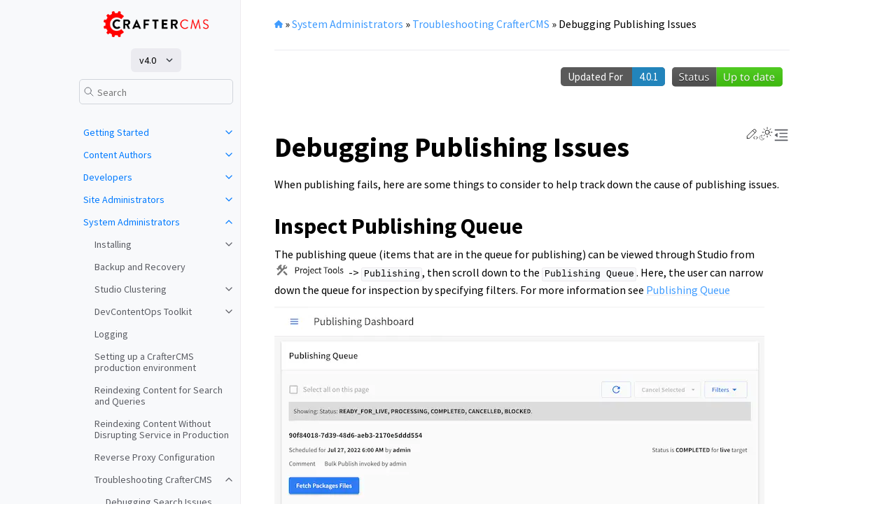

--- FILE ---
content_type: text/html
request_url: https://craftercms.com/docs/4.0/system-administrators/studio/debugging-publishing-issues.html
body_size: 121150
content:
<!doctype html>
<html class="no-js"  lang="en" 
			data-content_root="../../">
<head><meta charset="utf-8"/>
	<meta name="viewport" content="width=device-width,initial-scale=1"/>
	<meta name="color-scheme" content="light dark"><meta name="viewport" content="width=device-width, initial-scale=1" />
<link rel="index" title="Index" href="../../genindex.html"/><link rel="search" title="Search" href="../../search.html"/><link rel="next" title="Debugging Deployer Issues" href="../deployer/debugging-deployer-issues.html"/><link rel="prev" title="Debugging Search Issues" href="../activities/debugging-search-elasticsearch.html"/>

	<link rel="shortcut icon" href="../../_static/favicon.ico"/><!-- Generated with Sphinx 8.1.3 and Furo 2024.08.06 -->
	<title>Debugging Publishing Issues - CrafterCMS 4.0.7 documentation</title>
	<link rel="stylesheet" type="text/css" href="../../_static/pygments.css?v=80d5e7a1" />
	<link rel="stylesheet" type="text/css" href="../../_static/styles/furo.css?v=354aac6f" />
	<link rel="stylesheet" type="text/css" href="../../_static/copybutton.css?v=76b2166b" />
	<link rel="stylesheet" type="text/css" href="../../_static/styles/furo-extensions.css?v=302659d7" />
	<link rel="stylesheet" type="text/css" href="../../_static/theme/custom.css?v=7ae133db" />
	
	


<style>
  body {
    --color-code-background: #f8f8f8;
  --color-code-foreground: black;
  --font-stack: Source Sans Pro,ui-sans-serif,system-ui,sans-serif;
  --font-stack--headings: Source Sans Pro,ui-sans-serif,system-ui,sans-serif;
  --color-brand-primary: #007AFF;
  --color-brand-content: #007AFF;
  --color-link: #409CFF;
  
  }
  @media not print {
    body[data-theme="dark"] {
      --color-code-background: #202020;
  --color-code-foreground: #d0d0d0;
  --font-stack: Source Sans Pro,ui-sans-serif,system-ui,sans-serif;
  --font-stack--headings: Source Sans Pro,ui-sans-serif,system-ui,sans-serif;
  --color-brand-primary: #409CFF;
  --color-brand-content: #409CFF;
  --color-link: #007AFF;
  
    }
    @media (prefers-color-scheme: dark) {
      body:not([data-theme="light"]) {
        --color-code-background: #202020;
  --color-code-foreground: #d0d0d0;
  --font-stack: Source Sans Pro,ui-sans-serif,system-ui,sans-serif;
  --font-stack--headings: Source Sans Pro,ui-sans-serif,system-ui,sans-serif;
  --color-brand-primary: #409CFF;
  --color-brand-content: #409CFF;
  --color-link: #007AFF;
  
      }
    }
  }
</style></head>
<body>


<script>
	document.body.dataset.theme = localStorage.getItem("theme") || "auto";
</script>


<svg xmlns="http://www.w3.org/2000/svg" style="display: none;">
  <symbol id="svg-toc" viewBox="0 0 24 24">
    <title>Contents</title>
    <svg stroke="currentColor" fill="currentColor" stroke-width="0" viewBox="0 0 1024 1024">
      <path d="M408 442h480c4.4 0 8-3.6 8-8v-56c0-4.4-3.6-8-8-8H408c-4.4 0-8 3.6-8 8v56c0 4.4 3.6 8 8 8zm-8 204c0 4.4 3.6 8 8 8h480c4.4 0 8-3.6 8-8v-56c0-4.4-3.6-8-8-8H408c-4.4 0-8 3.6-8 8v56zm504-486H120c-4.4 0-8 3.6-8 8v56c0 4.4 3.6 8 8 8h784c4.4 0 8-3.6 8-8v-56c0-4.4-3.6-8-8-8zm0 632H120c-4.4 0-8 3.6-8 8v56c0 4.4 3.6 8 8 8h784c4.4 0 8-3.6 8-8v-56c0-4.4-3.6-8-8-8zM115.4 518.9L271.7 642c5.8 4.6 14.4.5 14.4-6.9V388.9c0-7.4-8.5-11.5-14.4-6.9L115.4 505.1a8.74 8.74 0 0 0 0 13.8z"/>
    </svg>
  </symbol>
  <symbol id="svg-menu" viewBox="0 0 24 24">
    <title>Menu</title>
    <svg xmlns="http://www.w3.org/2000/svg" viewBox="0 0 24 24" fill="none" stroke="currentColor"
      stroke-width="2" stroke-linecap="round" stroke-linejoin="round" class="feather-menu">
      <line x1="3" y1="12" x2="21" y2="12"></line>
      <line x1="3" y1="6" x2="21" y2="6"></line>
      <line x1="3" y1="18" x2="21" y2="18"></line>
    </svg>
  </symbol>
  <symbol id="svg-arrow-right" viewBox="0 0 24 24">
    <title>Expand</title>
    <svg xmlns="http://www.w3.org/2000/svg" viewBox="0 0 24 24" fill="none" stroke="currentColor"
      stroke-width="2" stroke-linecap="round" stroke-linejoin="round" class="feather-chevron-right">
      <polyline points="9 18 15 12 9 6"></polyline>
    </svg>
  </symbol>
  <symbol id="svg-sun" viewBox="0 0 24 24">
    <title>Light mode</title>
    <svg xmlns="http://www.w3.org/2000/svg" viewBox="0 0 24 24" fill="none" stroke="currentColor"
      stroke-width="1" stroke-linecap="round" stroke-linejoin="round" class="feather-sun">
      <circle cx="12" cy="12" r="5"></circle>
      <line x1="12" y1="1" x2="12" y2="3"></line>
      <line x1="12" y1="21" x2="12" y2="23"></line>
      <line x1="4.22" y1="4.22" x2="5.64" y2="5.64"></line>
      <line x1="18.36" y1="18.36" x2="19.78" y2="19.78"></line>
      <line x1="1" y1="12" x2="3" y2="12"></line>
      <line x1="21" y1="12" x2="23" y2="12"></line>
      <line x1="4.22" y1="19.78" x2="5.64" y2="18.36"></line>
      <line x1="18.36" y1="5.64" x2="19.78" y2="4.22"></line>
    </svg>
  </symbol>
  <symbol id="svg-moon" viewBox="0 0 24 24">
    <title>Dark mode</title>
    <svg xmlns="http://www.w3.org/2000/svg" viewBox="0 0 24 24" fill="none" stroke="currentColor"
      stroke-width="1" stroke-linecap="round" stroke-linejoin="round" class="icon-tabler-moon">
      <path stroke="none" d="M0 0h24v24H0z" fill="none" />
      <path d="M12 3c.132 0 .263 0 .393 0a7.5 7.5 0 0 0 7.92 12.446a9 9 0 1 1 -8.313 -12.454z" />
    </svg>
  </symbol>
  <symbol id="svg-sun-with-moon" viewBox="0 0 24 24">
    <title>Auto light/dark, in light mode</title>
    <svg xmlns="http://www.w3.org/2000/svg" viewBox="0 0 24 24" fill="none" stroke="currentColor"
      stroke-width="1" stroke-linecap="round" stroke-linejoin="round"
      class="icon-custom-derived-from-feather-sun-and-tabler-moon">
      <path style="opacity: 50%" d="M 5.411 14.504 C 5.471 14.504 5.532 14.504 5.591 14.504 C 3.639 16.319 4.383 19.569 6.931 20.352 C 7.693 20.586 8.512 20.551 9.25 20.252 C 8.023 23.207 4.056 23.725 2.11 21.184 C 0.166 18.642 1.702 14.949 4.874 14.536 C 5.051 14.512 5.231 14.5 5.411 14.5 L 5.411 14.504 Z"/>
      <line x1="14.5" y1="3.25" x2="14.5" y2="1.25"/>
      <line x1="14.5" y1="15.85" x2="14.5" y2="17.85"/>
      <line x1="10.044" y1="5.094" x2="8.63" y2="3.68"/>
      <line x1="19" y1="14.05" x2="20.414" y2="15.464"/>
      <line x1="8.2" y1="9.55" x2="6.2" y2="9.55"/>
      <line x1="20.8" y1="9.55" x2="22.8" y2="9.55"/>
      <line x1="10.044" y1="14.006" x2="8.63" y2="15.42"/>
      <line x1="19" y1="5.05" x2="20.414" y2="3.636"/>
      <circle cx="14.5" cy="9.55" r="3.6"/>
    </svg>
  </symbol>
  <symbol id="svg-moon-with-sun" viewBox="0 0 24 24">
    <title>Auto light/dark, in dark mode</title>
    <svg xmlns="http://www.w3.org/2000/svg" viewBox="0 0 24 24" fill="none" stroke="currentColor"
      stroke-width="1" stroke-linecap="round" stroke-linejoin="round"
      class="icon-custom-derived-from-feather-sun-and-tabler-moon">
      <path d="M 8.282 7.007 C 8.385 7.007 8.494 7.007 8.595 7.007 C 5.18 10.184 6.481 15.869 10.942 17.24 C 12.275 17.648 13.706 17.589 15 17.066 C 12.851 22.236 5.91 23.143 2.505 18.696 C -0.897 14.249 1.791 7.786 7.342 7.063 C 7.652 7.021 7.965 7 8.282 7 L 8.282 7.007 Z"/>
      <line style="opacity: 50%" x1="18" y1="3.705" x2="18" y2="2.5"/>
      <line style="opacity: 50%" x1="18" y1="11.295" x2="18" y2="12.5"/>
      <line style="opacity: 50%" x1="15.316" y1="4.816" x2="14.464" y2="3.964"/>
      <line style="opacity: 50%" x1="20.711" y1="10.212" x2="21.563" y2="11.063"/>
      <line style="opacity: 50%" x1="14.205" y1="7.5" x2="13.001" y2="7.5"/>
      <line style="opacity: 50%" x1="21.795" y1="7.5" x2="23" y2="7.5"/>
      <line style="opacity: 50%" x1="15.316" y1="10.184" x2="14.464" y2="11.036"/>
      <line style="opacity: 50%" x1="20.711" y1="4.789" x2="21.563" y2="3.937"/>
      <circle style="opacity: 50%" cx="18" cy="7.5" r="2.169"/>
    </svg>
  </symbol>
  <symbol id="svg-pencil" viewBox="0 0 24 24">
    <svg xmlns="http://www.w3.org/2000/svg" viewBox="0 0 24 24" fill="none" stroke="currentColor"
      stroke-width="1" stroke-linecap="round" stroke-linejoin="round" class="icon-tabler-pencil-code">
      <path d="M4 20h4l10.5 -10.5a2.828 2.828 0 1 0 -4 -4l-10.5 10.5v4" />
      <path d="M13.5 6.5l4 4" />
      <path d="M20 21l2 -2l-2 -2" />
      <path d="M17 17l-2 2l2 2" />
    </svg>
  </symbol>
  <symbol id="svg-eye" viewBox="0 0 24 24">
    <svg xmlns="http://www.w3.org/2000/svg" viewBox="0 0 24 24" fill="none" stroke="currentColor"
      stroke-width="1" stroke-linecap="round" stroke-linejoin="round" class="icon-tabler-eye-code">
      <path stroke="none" d="M0 0h24v24H0z" fill="none" />
      <path d="M10 12a2 2 0 1 0 4 0a2 2 0 0 0 -4 0" />
      <path
        d="M11.11 17.958c-3.209 -.307 -5.91 -2.293 -8.11 -5.958c2.4 -4 5.4 -6 9 -6c3.6 0 6.6 2 9 6c-.21 .352 -.427 .688 -.647 1.008" />
      <path d="M20 21l2 -2l-2 -2" />
      <path d="M17 17l-2 2l2 2" />
    </svg>
  </symbol>
</svg>


























<input type="checkbox" class="sidebar-toggle" name="__navigation" id="__navigation">
<input type="checkbox" class="sidebar-toggle" name="__toc" id="__toc">
<label class="overlay sidebar-overlay" for="__navigation">
	<div class="visually-hidden">Hide navigation sidebar</div>
</label>
<label class="overlay toc-overlay" for="__toc">
	<div class="visually-hidden">Hide table of contents sidebar</div>
</label>

<a class="skip-to-content muted-link" href="#furo-main-content">Skip to content</a>



<div class="page">
	<header class="mobile-header">
		<div class="header-left">
			<label class="nav-overlay-icon" for="__navigation">
				<div class="visually-hidden">Toggle site navigation sidebar</div>
				<i class="icon">
					<svg>
						<use href="#svg-menu"></use>
					</svg>
				</i>
			</label>
		</div>
		<div class="header-center">
			<a href="../../index.html">
				<div class="brand">CrafterCMS v4.0.7</div>
			</a>
		</div>
		<div class="header-right">
			<div class="theme-toggle-container theme-toggle-header">
				<button class="theme-toggle">
					<div class="visually-hidden">Toggle Light / Dark / Auto color theme</div>
					<svg class="theme-icon-when-auto-light">
						<use href="#svg-sun-with-moon"></use>
					</svg>
					<svg class="theme-icon-when-auto-dark">
						<use href="#svg-moon-with-sun"></use>
					</svg>
					<svg class="theme-icon-when-dark">
						<use href="#svg-moon"></use>
					</svg>
					<svg class="theme-icon-when-light">
						<use href="#svg-sun"></use>
					</svg>
				</button>
			</div>
			<label class="toc-overlay-icon toc-header-icon" for="__toc">
				<div class="visually-hidden">Toggle table of contents sidebar</div>
				<i class="icon">
					<svg>
						<use href="#svg-toc"></use>
					</svg>
				</i>
			</label>
		</div>
	</header>
	<aside class="sidebar-drawer">
		<div class="sidebar-container">
			
			<div class="sidebar-sticky"><a class="sidebar-brand" href="https://craftercms.com">
	
	<div class="sidebar-logo-container">
		<img class="sidebar-logo only-light" src="../../_static/theme/logo-on-white.png" alt="Light Logo"/>
		<img class="sidebar-logo only-dark" src="../../_static/theme/logo.svg" alt="Dark Logo"/>
	</div>
	
	
</a>

<div class="version-selector">
	<div class="dropdown">
		<button class="btn btn-secondary dropdown-toggle " type="button" data-bs-toggle="dropdown" aria-expanded="false">
			v4.0
		</button>
		<ul class="dropdown-menu">
			<li>
				
				<a class="dropdown-item current" href="/docs/current/index.html">current</a>
				
			</li>
			<li>
				
				<a class="dropdown-item " href="/docs/4.1/index.html">v4.1</a>
				
			</li>
			<li>
				
				<a class="dropdown-item selected " href="/docs/4.0/index.html">
					v4.0
					<svg xmlns="http://www.w3.org/2000/svg" viewBox="0 0 448 512"><!--!Font Awesome Free 6.7.2 by @fontawesome - https://fontawesome.com License - https://fontawesome.com/license/free Copyright 2025 Fonticons, Inc.--><path d="M438.6 105.4c12.5 12.5 12.5 32.8 0 45.3l-256 256c-12.5 12.5-32.8 12.5-45.3 0l-128-128c-12.5-12.5-12.5-32.8 0-45.3s32.8-12.5 45.3 0L160 338.7 393.4 105.4c12.5-12.5 32.8-12.5 45.3 0z"/></svg>
				</a>

				
			</li>
			<li>
				
				<a class="dropdown-item " href="/docs/3.1/index.html">v3.1</a>
				
			</li>
		</ul>
	</div>
</div><form class="sidebar-search-container" method="get" action="../../search.html" role="search">
  <input class="sidebar-search" placeholder="Search" name="q" aria-label="Search">
  <input type="hidden" name="check_keywords" value="yes">
  <input type="hidden" name="area" value="default">
</form>
<div id="searchbox"></div><div class="sidebar-scroll"><div class="sidebar-tree">
  <ul class="current">
<li class="toctree-l1 has-children"><a class="reference internal" href="../../getting-started/index.html">Getting Started</a><input class="toctree-checkbox" id="toctree-checkbox-1" name="toctree-checkbox-1" role="switch" type="checkbox"/><label for="toctree-checkbox-1"><div class="visually-hidden">Toggle navigation of Getting Started</div><i class="icon"><svg><use href="#svg-arrow-right"></use></svg></i></label><ul>
<li class="toctree-l2"><a class="reference internal" href="../requirements-supported-platforms.html">Requirements and Supported Platforms</a></li>
<li class="toctree-l2"><a class="reference internal" href="../../getting-started/quick-start-guide.html">Quick Start Guide</a></li>
<li class="toctree-l2"><a class="reference internal" href="../../getting-started/your-first-website.html">Your First Project</a></li>
</ul>
</li>
<li class="toctree-l1 has-children"><a class="reference internal" href="../../content-authors/index.html">Content Authors</a><input class="toctree-checkbox" id="toctree-checkbox-2" name="toctree-checkbox-2" role="switch" type="checkbox"/><label for="toctree-checkbox-2"><div class="visually-hidden">Toggle navigation of Content Authors</div><i class="icon"><svg><use href="#svg-arrow-right"></use></svg></i></label><ul>
<li class="toctree-l2"><a class="reference internal" href="../../content-authors/content-authors-getting-started.html">Getting Started on Authoring</a></li>
<li class="toctree-l2"><a class="reference internal" href="../../content-authors/content-authors-navigating-studio.html">Navigating Around Crafter Studio</a></li>
<li class="toctree-l2"><a class="reference internal" href="../../content-authors/content-authors-pages.html">Working with Pages</a></li>
<li class="toctree-l2"><a class="reference internal" href="../../content-authors/content-authors-assets.html">Working with Assets</a></li>
<li class="toctree-l2"><a class="reference internal" href="../../content-authors/content-authors-search.html">Content Author Search</a></li>
<li class="toctree-l2"><a class="reference internal" href="../../content-authors/content-authors-targeting.html">Audience Targeting</a></li>
<li class="toctree-l2"><a class="reference internal" href="../../content-authors/content-authors-workflows.html">Workflows</a></li>
</ul>
</li>
<li class="toctree-l1 has-children"><a class="reference internal" href="../../developers/index.html">Developers</a><input class="toctree-checkbox" id="toctree-checkbox-3" name="toctree-checkbox-3" role="switch" type="checkbox"/><label for="toctree-checkbox-3"><div class="visually-hidden">Toggle navigation of Developers</div><i class="icon"><svg><use href="#svg-arrow-right"></use></svg></i></label><ul>
<li class="toctree-l2"><a class="reference internal" href="../../developers/architecture.html">CrafterCMS Architecture</a></li>
<li class="toctree-l2 has-children"><a class="reference internal" href="../../developers/content-modeling.html">Content Modeling</a><input class="toctree-checkbox" id="toctree-checkbox-4" name="toctree-checkbox-4" role="switch" type="checkbox"/><label for="toctree-checkbox-4"><div class="visually-hidden">Toggle navigation of Content Modeling</div><i class="icon"><svg><use href="#svg-arrow-right"></use></svg></i></label><ul>
<li class="toctree-l3"><a class="reference internal" href="../../developers/content-type-page.html">Page Content Type</a></li>
<li class="toctree-l3"><a class="reference internal" href="../../developers/content-type-component.html">Component Content Type</a></li>
</ul>
</li>
<li class="toctree-l2"><a class="reference internal" href="../../developers/content-inheritance.html">Content Inheritance</a></li>
<li class="toctree-l2 has-children"><a class="reference internal" href="../../developers/assets.html">Assets</a><input class="toctree-checkbox" id="toctree-checkbox-5" name="toctree-checkbox-5" role="switch" type="checkbox"/><label for="toctree-checkbox-5"><div class="visually-hidden">Toggle navigation of Assets</div><i class="icon"><svg><use href="#svg-arrow-right"></use></svg></i></label><ul>
<li class="toctree-l3"><a class="reference internal" href="../../developers/remote-assets.html">Remote Assets</a></li>
<li class="toctree-l3"><a class="reference internal" href="../../developers/asset-processing.html">Asset Processing</a></li>
</ul>
</li>
<li class="toctree-l2 has-children"><a class="reference internal" href="../../developers/templates.html">Templates</a><input class="toctree-checkbox" id="toctree-checkbox-6" name="toctree-checkbox-6" role="switch" type="checkbox"/><label for="toctree-checkbox-6"><div class="visually-hidden">Toggle navigation of Templates</div><i class="icon"><svg><use href="#svg-arrow-right"></use></svg></i></label><ul>
<li class="toctree-l3"><a class="reference internal" href="../../developers/projects/engine/api/templating-api.html">FreeMarker (Templating) API</a></li>
</ul>
</li>
<li class="toctree-l2"><a class="reference internal" href="../../developers/experience-builder.html">Experience Builder</a></li>
<li class="toctree-l2"><a class="reference internal" href="../../developers/upgrading-in-context-editing.html">Upgrading In Context Editing</a></li>
<li class="toctree-l2"><a class="reference internal" href="../../developers/search-elasticsearch.html">Search with Elasticsearch</a></li>
<li class="toctree-l2 has-children"><a class="reference internal" href="../../developers/cook-books/graphql/index.html">GraphQL</a><input class="toctree-checkbox" id="toctree-checkbox-7" name="toctree-checkbox-7" role="switch" type="checkbox"/><label for="toctree-checkbox-7"><div class="visually-hidden">Toggle navigation of GraphQL</div><i class="icon"><svg><use href="#svg-arrow-right"></use></svg></i></label><ul>
<li class="toctree-l3"><a class="reference internal" href="../../developers/cook-books/graphql/working-with-graphql.html">Working with GraphQL</a></li>
<li class="toctree-l3"><a class="reference internal" href="../../developers/cook-books/graphql/custom-graphql-schema.html">Custom GraphQL Schema</a></li>
</ul>
</li>
<li class="toctree-l2 has-children"><a class="reference internal" href="../../developers/extensions/index.html">Extensions</a><input class="toctree-checkbox" id="toctree-checkbox-8" name="toctree-checkbox-8" role="switch" type="checkbox"/><label for="toctree-checkbox-8"><div class="visually-hidden">Toggle navigation of Extensions</div><i class="icon"><svg><use href="#svg-arrow-right"></use></svg></i></label><ul>
<li class="toctree-l3"><a class="reference internal" href="../../developers/extensions/blueprints.html">Blueprints</a></li>
<li class="toctree-l3 has-children"><a class="reference internal" href="../../developers/extensions/plugins.html">Plugins</a><input class="toctree-checkbox" id="toctree-checkbox-9" name="toctree-checkbox-9" role="switch" type="checkbox"/><label for="toctree-checkbox-9"><div class="visually-hidden">Toggle navigation of Plugins</div><i class="icon"><svg><use href="#svg-arrow-right"></use></svg></i></label><ul>
<li class="toctree-l4"><a class="reference internal" href="../../developers/extensions/resources/plugin-sidebar-example.html">Crafter Studio Sidebar Plugin Example</a></li>
<li class="toctree-l4"><a class="reference internal" href="../../developers/extensions/resources/plugin-experience-builder-example.html">Crafter Studio Experience Builder Plugin Example</a></li>
<li class="toctree-l4"><a class="reference internal" href="../../developers/extensions/resources/plugin-toolbar-example.html">Crafter Studio Toolbar Plugin Example</a></li>
<li class="toctree-l4"><a class="reference internal" href="../../developers/extensions/resources/plugin-dashboard-example.html">Crafter Studio Dashboard Plugin Example</a></li>
<li class="toctree-l4"><a class="reference internal" href="../../developers/extensions/resources/plugin-projecttools-example.html">Crafter Studio Project Tools Plugin Example</a></li>
<li class="toctree-l4"><a class="reference internal" href="../../developers/extensions/resources/plugin-navmenu-example.html">Crafter Studio Navigation Menu Plugin Example</a></li>
<li class="toctree-l4"><a class="reference internal" href="../../developers/extensions/resources/form-control-plugins.html">Building Form Engine Control Project Plugins</a></li>
<li class="toctree-l4"><a class="reference internal" href="../../developers/extensions/resources/form-data-source-plugins.html">Building Form Engine Data Source Project Plugins</a></li>
<li class="toctree-l4"><a class="reference internal" href="../../developers/extensions/resources/full-screen-plugin-example.html">Crafter Studio Full Screen Plugin Example</a></li>
</ul>
</li>
<li class="toctree-l3"><a class="reference internal" href="../../developers/extensions/craftercms-marketplace.html">Crafter Marketplace</a></li>
</ul>
</li>
<li class="toctree-l2"><a class="reference internal" href="../../developers/targeting.html">Content Targeting</a></li>
<li class="toctree-l2"><a class="reference internal" href="../../developers/redirect.html">Redirects</a></li>
<li class="toctree-l2"><a class="reference internal" href="../../developers/testing.html">Testing</a></li>
<li class="toctree-l2"><a class="reference internal" href="../../developers/errors.html">Errors</a></li>
<li class="toctree-l2"><a class="reference internal" href="../../developers/devcontentops.html">DevContentOps</a></li>
<li class="toctree-l2"><a class="reference internal" href="../../developers/projects/craftercms/index.html">CrafterCMS</a></li>
<li class="toctree-l2"><a class="reference internal" href="../../developers/projects/docker-compose/index.html">Crafter Docker Compose</a></li>
<li class="toctree-l2 has-children"><a class="reference internal" href="../../developers/projects/core/index.html">Crafter Core</a><input class="toctree-checkbox" id="toctree-checkbox-10" name="toctree-checkbox-10" role="switch" type="checkbox"/><label for="toctree-checkbox-10"><div class="visually-hidden">Toggle navigation of Crafter Core</div><i class="icon"><svg><use href="#svg-arrow-right"></use></svg></i></label><ul>
<li class="toctree-l3 has-children"><a class="reference internal" href="../../developers/projects/core/api/index.html">Crafter Core API</a><input class="toctree-checkbox" id="toctree-checkbox-11" name="toctree-checkbox-11" role="switch" type="checkbox"/><label for="toctree-checkbox-11"><div class="visually-hidden">Toggle navigation of Crafter Core API</div><i class="icon"><svg><use href="#svg-arrow-right"></use></svg></i></label><ul>
<li class="toctree-l4"><a class="reference internal" href="../../developers/projects/core/api/cache/clear.html">Clear</a></li>
<li class="toctree-l4"><a class="reference internal" href="../../developers/projects/core/api/cache/clear_all.html">Clear All</a></li>
<li class="toctree-l4"><a class="reference internal" href="../../developers/projects/core/api/content_store/descriptor.html">Get Descriptor</a></li>
<li class="toctree-l4"><a class="reference internal" href="../../developers/projects/core/api/content_store/item.html">Get Item</a></li>
<li class="toctree-l4"><a class="reference internal" href="../../developers/projects/core/api/content_store/children.html">Get Children</a></li>
<li class="toctree-l4"><a class="reference internal" href="../../developers/projects/core/api/content_store/tree.html">Get Tree</a></li>
</ul>
</li>
</ul>
</li>
<li class="toctree-l2"><a class="reference internal" href="../../developers/projects/commons/index.html">Crafter Commons</a></li>
<li class="toctree-l2 has-children"><a class="reference internal" href="../../developers/projects/engine/index.html">Crafter Engine</a><input class="toctree-checkbox" id="toctree-checkbox-12" name="toctree-checkbox-12" role="switch" type="checkbox"/><label for="toctree-checkbox-12"><div class="visually-hidden">Toggle navigation of Crafter Engine</div><i class="icon"><svg><use href="#svg-arrow-right"></use></svg></i></label><ul>
<li class="toctree-l3"><a class="reference internal" href="../../developers/projects/engine/javascript-sdk.html">JavaScript SDK</a></li>
<li class="toctree-l3 has-children"><a class="reference internal" href="../../developers/cook-books/graphql/index.html">GraphQL</a><input class="toctree-checkbox" id="toctree-checkbox-13" name="toctree-checkbox-13" role="switch" type="checkbox"/><label for="toctree-checkbox-13"><div class="visually-hidden">Toggle navigation of GraphQL</div><i class="icon"><svg><use href="#svg-arrow-right"></use></svg></i></label><ul>
<li class="toctree-l4"><a class="reference internal" href="../../developers/cook-books/graphql/working-with-graphql.html">Working with GraphQL</a></li>
<li class="toctree-l4"><a class="reference internal" href="../../developers/cook-books/graphql/custom-graphql-schema.html">Custom GraphQL Schema</a></li>
</ul>
</li>
<li class="toctree-l3"><a class="reference internal" href="../../developers/projects/engine/api/index.html">Crafter Engine API</a></li>
<li class="toctree-l3"><a class="reference internal" href="../../developers/projects/engine/api/templating-api.html">FreeMarker (Templating) API</a></li>
<li class="toctree-l3"><a class="reference internal" href="../../developers/projects/engine/api/groovy-api.html">Groovy API</a></li>
</ul>
</li>
<li class="toctree-l2 has-children"><a class="reference internal" href="../../developers/projects/studio/index.html">Crafter Studio</a><input class="toctree-checkbox" id="toctree-checkbox-14" name="toctree-checkbox-14" role="switch" type="checkbox"/><label for="toctree-checkbox-14"><div class="visually-hidden">Toggle navigation of Crafter Studio</div><i class="icon"><svg><use href="#svg-arrow-right"></use></svg></i></label><ul>
<li class="toctree-l3 has-children"><a class="reference internal" href="../../developers/projects/studio/api/index.html">Crafter Studio API</a><input class="toctree-checkbox" id="toctree-checkbox-15" name="toctree-checkbox-15" role="switch" type="checkbox"/><label for="toctree-checkbox-15"><div class="visually-hidden">Toggle navigation of Crafter Studio API</div><i class="icon"><svg><use href="#svg-arrow-right"></use></svg></i></label><ul>
<li class="toctree-l4 has-children"><a class="reference internal" href="../../developers/projects/studio/api/api-version1.html">Crafter Studio API Version 1</a><input class="toctree-checkbox" id="toctree-checkbox-16" name="toctree-checkbox-16" role="switch" type="checkbox"/><label for="toctree-checkbox-16"><div class="visually-hidden">Toggle navigation of Crafter Studio API Version 1</div><i class="icon"><svg><use href="#svg-arrow-right"></use></svg></i></label><ul>
<li class="toctree-l5"><a class="reference internal" href="../../developers/projects/studio/api/site/clear-configuration-cache.html">Clear Configuration Cache (deprecated)</a></li>
<li class="toctree-l5"><a class="reference internal" href="../../developers/projects/studio/api/site/create-site.html">Create Site</a></li>
<li class="toctree-l5"><a class="reference internal" href="../../developers/projects/studio/api/site/delete-site.html">Delete Site</a></li>
<li class="toctree-l5"><a class="reference internal" href="../../developers/projects/studio/api/site/exists.html">Exists</a></li>
<li class="toctree-l5"><a class="reference internal" href="../../developers/projects/studio/api/site/get-available-blueprints.html">Get Available Blueprints</a></li>
<li class="toctree-l5"><a class="reference internal" href="../../developers/projects/studio/api/site/get-canned-message.html">Get Canned Message</a></li>
<li class="toctree-l5"><a class="reference internal" href="../../developers/projects/studio/api/site/get-configuration.html">Get Configuration (deprecated)</a></li>
<li class="toctree-l5"><a class="reference internal" href="../../developers/projects/studio/api/site/get-site.html">Get Site</a></li>
<li class="toctree-l5"><a class="reference internal" href="../../developers/projects/studio/api/site/get-sites-per-user.html">Get Sites per User</a></li>
<li class="toctree-l5"><a class="reference internal" href="../../developers/projects/studio/api/site/monitor-content.html">Monitor Content</a></li>
<li class="toctree-l5"><a class="reference internal" href="../../developers/projects/studio/api/site/write-configuration.html">Write Configuration (deprecated)</a></li>
<li class="toctree-l5"><a class="reference internal" href="../../developers/projects/studio/api/repo/sync-from-repo.html">Sync from Repo</a></li>
<li class="toctree-l5"><a class="reference internal" href="../../developers/projects/studio/api/security/get-user-permissions.html">Get User Permissions</a></li>
<li class="toctree-l5"><a class="reference internal" href="../../developers/projects/studio/api/security/get-user-roles.html">Get User Roles</a></li>
<li class="toctree-l5"><a class="reference internal" href="../../developers/projects/studio/api/publish/commits.html">Publish Commits</a></li>
<li class="toctree-l5"><a class="reference internal" href="../../developers/projects/studio/api/publish/status.html">Publish Status</a></li>
<li class="toctree-l5"><a class="reference internal" href="../../developers/projects/studio/api/publish/start.html">Start Publisher</a></li>
<li class="toctree-l5"><a class="reference internal" href="../../developers/projects/studio/api/publish/stop.html">Stop Publisher</a></li>
<li class="toctree-l5"><a class="reference internal" href="../../developers/projects/studio/api/publish/publish-items.html">Publish Items</a></li>
<li class="toctree-l5"><a class="reference internal" href="../../developers/projects/studio/api/publish/reset-staging.html">Reset Staging Publishing Target</a></li>
<li class="toctree-l5"><a class="reference internal" href="../../developers/projects/studio/api/activity/get-user-activity.html">Get User Activity</a></li>
<li class="toctree-l5"><a class="reference internal" href="../../developers/projects/studio/api/activity/post-activity.html">Post Activity</a></li>
<li class="toctree-l5"><a class="reference internal" href="../../developers/projects/studio/api/clipboard/copy-item.html">Copy Item</a></li>
<li class="toctree-l5"><a class="reference internal" href="../../developers/projects/studio/api/clipboard/cut-item.html">Cut Item</a></li>
<li class="toctree-l5"><a class="reference internal" href="../../developers/projects/studio/api/clipboard/get-items.html">Get Items</a></li>
<li class="toctree-l5"><a class="reference internal" href="../../developers/projects/studio/api/clipboard/paste-item.html">Paste Item</a></li>
<li class="toctree-l5"><a class="reference internal" href="../../developers/projects/studio/api/dependency/get-dependant.html">Get Dependant Items</a></li>
<li class="toctree-l5"><a class="reference internal" href="../../developers/projects/studio/api/dependency/get-dependencies.html">Get dependencies</a></li>
<li class="toctree-l5"><a class="reference internal" href="../../developers/projects/studio/api/dependency/get-simple-dependencies.html">Get Simple Dependencies</a></li>
<li class="toctree-l5"><a class="reference internal" href="../../developers/projects/studio/api/dependency/calculate-dependencies.html">Calculate Dependencies</a></li>
<li class="toctree-l5"><a class="reference internal" href="../../developers/projects/studio/api/deployment/bulk-golive.html">Bulk Go Live</a></li>
<li class="toctree-l5"><a class="reference internal" href="../../developers/projects/studio/api/deployment/get-scheduled-items.html">Get Scheduled Items</a></li>
<li class="toctree-l5"><a class="reference internal" href="../../developers/projects/studio/api/preview/sync-site.html">Preview Sync</a></li>
<li class="toctree-l5"><a class="reference internal" href="../../developers/projects/studio/api/content/change-content-type.html">Change Template</a></li>
<li class="toctree-l5"><a class="reference internal" href="../../developers/projects/studio/api/content/content-exists.html">Content Exists</a></li>
<li class="toctree-l5"><a class="reference internal" href="../../developers/projects/studio/api/content/create-folder.html">Create Folder</a></li>
<li class="toctree-l5"><a class="reference internal" href="../../developers/projects/studio/api/content/crop-image.html">Crop Image</a></li>
<li class="toctree-l5"><a class="reference internal" href="../../developers/projects/studio/api/content/rename-folder.html">Rename Folder</a></li>
<li class="toctree-l5"><a class="reference internal" href="../../developers/projects/studio/api/content/get-content.html">Get Content</a></li>
<li class="toctree-l5"><a class="reference internal" href="../../developers/projects/studio/api/content/get-content-at-path.html">Get Content at Path</a></li>
<li class="toctree-l5"><a class="reference internal" href="../../developers/projects/studio/api/content/get-content-type.html">Get Content Type</a></li>
<li class="toctree-l5"><a class="reference internal" href="../../developers/projects/studio/api/content/get-content-types.html">Get Content Types</a></li>
<li class="toctree-l5"><a class="reference internal" href="../../developers/projects/studio/api/content/get-item.html">Get Content Item</a></li>
<li class="toctree-l5"><a class="reference internal" href="../../developers/projects/studio/api/content/get-item-orders.html">Get Item Orders</a></li>
<li class="toctree-l5"><a class="reference internal" href="../../developers/projects/studio/api/content/get-item-versions.html">Get Item Versions</a></li>
<li class="toctree-l5"><a class="reference internal" href="../../developers/projects/studio/api/content/get-items-tree.html">Get Items Tree</a></li>
<li class="toctree-l5"><a class="reference internal" href="../../developers/projects/studio/api/content/get-next-item-order.html">Get Next Item Order</a></li>
<li class="toctree-l5"><a class="reference internal" href="../../developers/projects/studio/api/content/get-pages.html">Get Pages</a></li>
<li class="toctree-l5"><a class="reference internal" href="../../developers/projects/studio/api/content/reorder-items.html">Reorder Content Items</a></li>
<li class="toctree-l5"><a class="reference internal" href="../../developers/projects/studio/api/content/revert-content.html">Revert Content Item</a></li>
<li class="toctree-l5"><a class="reference internal" href="../../developers/projects/studio/api/content/unlock-content.html">Unlock Content Item</a></li>
<li class="toctree-l5"><a class="reference internal" href="../../developers/projects/studio/api/content/write-content.html">Write Content</a></li>
<li class="toctree-l5"><a class="reference internal" href="../../developers/projects/studio/api/server/get-available-languages.html">Get Available Languages</a></li>
<li class="toctree-l5"><a class="reference internal" href="../../developers/projects/studio/api/server/get-loggers.html">Get Loggers</a></li>
<li class="toctree-l5"><a class="reference internal" href="../../developers/projects/studio/api/server/get-ui-resource-override.html">Get UI Resource Override</a></li>
<li class="toctree-l5"><a class="reference internal" href="../../developers/projects/studio/api/server/set-logger-state.html">Set Logger State</a></li>
<li class="toctree-l5"><a class="reference internal" href="../../developers/projects/studio/api/workflow/create-jobs.html">Create Jobs</a></li>
<li class="toctree-l5"><a class="reference internal" href="../../developers/projects/studio/api/workflow/get-go-live-items.html">Get Go Live Items</a></li>
<li class="toctree-l5"><a class="reference internal" href="../../developers/projects/studio/api/workflow/get-workflow-affected-paths.html">Get Workflow Affected Paths (deprecated)</a></li>
<li class="toctree-l5"><a class="reference internal" href="../../developers/projects/studio/api/workflow/go-delete.html">Go Delete (deprecated)</a></li>
<li class="toctree-l5"><a class="reference internal" href="../../developers/projects/studio/api/workflow/go-live.html">Go Live</a></li>
<li class="toctree-l5"><a class="reference internal" href="../../developers/projects/studio/api/workflow/reject.html">Reject</a></li>
<li class="toctree-l5"><a class="reference internal" href="../../developers/projects/studio/api/workflow/submit-to-go-live.html">Request Publishing</a></li>
<li class="toctree-l5"><a class="reference internal" href="../../developers/projects/studio/api/aws/elastictranscoder/post-transcode.html">Transcode</a></li>
<li class="toctree-l5"><a class="reference internal" href="../../developers/projects/studio/api/aws/mediaconvert/post-upload.html">MediaConvert (deprecated)</a></li>
<li class="toctree-l5"><a class="reference internal" href="../../developers/projects/studio/api/aws/s3/post-upload.html">AWS S3 Upload (deprecated)</a></li>
</ul>
</li>
</ul>
</li>
</ul>
</li>
<li class="toctree-l2 has-children"><a class="reference internal" href="../../developers/projects/deployer/index.html">Crafter Deployer</a><input class="toctree-checkbox" id="toctree-checkbox-17" name="toctree-checkbox-17" role="switch" type="checkbox"/><label for="toctree-checkbox-17"><div class="visually-hidden">Toggle navigation of Crafter Deployer</div><i class="icon"><svg><use href="#svg-arrow-right"></use></svg></i></label><ul>
<li class="toctree-l3 has-children"><a class="reference internal" href="../../developers/projects/deployer/api/index.html">Crafter Deployer API</a><input class="toctree-checkbox" id="toctree-checkbox-18" name="toctree-checkbox-18" role="switch" type="checkbox"/><label for="toctree-checkbox-18"><div class="visually-hidden">Toggle navigation of Crafter Deployer API</div><i class="icon"><svg><use href="#svg-arrow-right"></use></svg></i></label><ul>
<li class="toctree-l4"><a class="reference internal" href="../../developers/projects/deployer/api/target-management/create-target.html">Create Target</a></li>
<li class="toctree-l4"><a class="reference internal" href="../../developers/projects/deployer/api/target-management/get-target.html">Get Target</a></li>
<li class="toctree-l4"><a class="reference internal" href="../../developers/projects/deployer/api/target-management/get-all-targets.html">Get All Targets</a></li>
<li class="toctree-l4"><a class="reference internal" href="../../developers/projects/deployer/api/target-management/delete-target.html">Delete Target</a></li>
<li class="toctree-l4"><a class="reference internal" href="../../developers/projects/deployer/api/target-management/deploy-target.html">Deploy Target</a></li>
<li class="toctree-l4"><a class="reference internal" href="../../developers/projects/deployer/api/target-management/deploy-all-targets.html">Deploy All Targets</a></li>
<li class="toctree-l4"><a class="reference internal" href="../../developers/projects/deployer/api/target-management/unlock-target.html">Unlock Target</a></li>
<li class="toctree-l4"><a class="reference internal" href="../../developers/projects/deployer/api/target-management/recreate-index.html">Recreate Index</a></li>
<li class="toctree-l4"><a class="reference internal" href="../../developers/projects/deployer/api/monitoring/version.html">Version</a></li>
<li class="toctree-l4"><a class="reference internal" href="../../developers/projects/deployer/api/monitoring/status.html">Status</a></li>
<li class="toctree-l4"><a class="reference internal" href="../../developers/projects/deployer/api/monitoring/memory.html">Memory</a></li>
</ul>
</li>
</ul>
</li>
<li class="toctree-l2 has-children"><a class="reference internal" href="../../developers/projects/profile/index.html">Crafter Profile</a><input class="toctree-checkbox" id="toctree-checkbox-19" name="toctree-checkbox-19" role="switch" type="checkbox"/><label for="toctree-checkbox-19"><div class="visually-hidden">Toggle navigation of Crafter Profile</div><i class="icon"><svg><use href="#svg-arrow-right"></use></svg></i></label><ul>
<li class="toctree-l3 has-children"><a class="reference internal" href="../../developers/projects/profile/api/index.html">Crafter Profile API</a><input class="toctree-checkbox" id="toctree-checkbox-20" name="toctree-checkbox-20" role="switch" type="checkbox"/><label for="toctree-checkbox-20"><div class="visually-hidden">Toggle navigation of Crafter Profile API</div><i class="icon"><svg><use href="#svg-arrow-right"></use></svg></i></label><ul>
<li class="toctree-l4"><a class="reference internal" href="../../developers/projects/profile/api/access_token/create.html">Create Access Token</a></li>
<li class="toctree-l4"><a class="reference internal" href="../../developers/projects/profile/api/access_token/get.html">Get Access Token</a></li>
<li class="toctree-l4"><a class="reference internal" href="../../developers/projects/profile/api/access_token/all.html">Get All  Access Tokens</a></li>
<li class="toctree-l4"><a class="reference internal" href="../../developers/projects/profile/api/access_token/delete.html">Delete Access Token</a></li>
<li class="toctree-l4"><a class="reference internal" href="../../developers/projects/profile/api/tenant/create.html">Create Tenant</a></li>
<li class="toctree-l4"><a class="reference internal" href="../../developers/projects/profile/api/tenant/get.html">Get Tenant</a></li>
<li class="toctree-l4"><a class="reference internal" href="../../developers/projects/profile/api/tenant/update.html">Update Tenant</a></li>
<li class="toctree-l4"><a class="reference internal" href="../../developers/projects/profile/api/tenant/delete.html">Delete Tenant</a></li>
<li class="toctree-l4"><a class="reference internal" href="../../developers/projects/profile/api/tenant/count.html">Count Tenants</a></li>
<li class="toctree-l4"><a class="reference internal" href="../../developers/projects/profile/api/tenant/all.html">Get All Tenants</a></li>
<li class="toctree-l4"><a class="reference internal" href="../../developers/projects/profile/api/tenant/verify_new_profiles.html">Verify New Profiles</a></li>
<li class="toctree-l4"><a class="reference internal" href="../../developers/projects/profile/api/tenant/roles/add.html">Add Roles</a></li>
<li class="toctree-l4"><a class="reference internal" href="../../developers/projects/profile/api/tenant/roles/remove.html">Remove Roles</a></li>
<li class="toctree-l4"><a class="reference internal" href="../../developers/projects/profile/api/tenant/attributes/add.html">Add Attributes</a></li>
<li class="toctree-l4"><a class="reference internal" href="../../developers/projects/profile/api/tenant/attributes/update.html">Update Attributes</a></li>
<li class="toctree-l4"><a class="reference internal" href="../../developers/projects/profile/api/tenant/attributes/remove.html">Remove Attributes</a></li>
<li class="toctree-l4"><a class="reference internal" href="../../developers/projects/profile/api/profile/create.html">Create Profile</a></li>
<li class="toctree-l4"><a class="reference internal" href="../../developers/projects/profile/api/profile/update.html">Update Profile</a></li>
<li class="toctree-l4"><a class="reference internal" href="../../developers/projects/profile/api/profile/verify.html">Verify Profile</a></li>
<li class="toctree-l4"><a class="reference internal" href="../../developers/projects/profile/api/profile/enable.html">Enable Profile</a></li>
<li class="toctree-l4"><a class="reference internal" href="../../developers/projects/profile/api/profile/disable.html">Disable Profile</a></li>
<li class="toctree-l4"><a class="reference internal" href="../../developers/projects/profile/api/profile/roles/add.html">Add Roles</a></li>
<li class="toctree-l4"><a class="reference internal" href="../../developers/projects/profile/api/profile/roles/remove.html">Remove Roles</a></li>
<li class="toctree-l4"><a class="reference internal" href="../../developers/projects/profile/api/profile/attributes/get.html">Get Attributes</a></li>
<li class="toctree-l4"><a class="reference internal" href="../../developers/projects/profile/api/profile/attributes/update.html">Update Attributes</a></li>
<li class="toctree-l4"><a class="reference internal" href="../../developers/projects/profile/api/profile/attributes/remove.html">Remove Attributes</a></li>
<li class="toctree-l4"><a class="reference internal" href="../../developers/projects/profile/api/profile/delete.html">Delete Profile</a></li>
<li class="toctree-l4"><a class="reference internal" href="../../developers/projects/profile/api/profile/one_by_query.html">Get Profile By Query</a></li>
<li class="toctree-l4"><a class="reference internal" href="../../developers/projects/profile/api/profile/get.html">Get Profile</a></li>
<li class="toctree-l4"><a class="reference internal" href="../../developers/projects/profile/api/profile/by_username.html">Get Profile By Username</a></li>
<li class="toctree-l4"><a class="reference internal" href="../../developers/projects/profile/api/profile/by_ticket.html">Get Profile By Ticket</a></li>
<li class="toctree-l4"><a class="reference internal" href="../../developers/projects/profile/api/profile/count.html">Get Profile Count</a></li>
<li class="toctree-l4"><a class="reference internal" href="../../developers/projects/profile/api/profile/count_by_query.html">Get Profile Count By Query</a></li>
<li class="toctree-l4"><a class="reference internal" href="../../developers/projects/profile/api/profile/by_query.html">Get Profiles By Query</a></li>
<li class="toctree-l4"><a class="reference internal" href="../../developers/projects/profile/api/profile/by_ids.html">Get Profiles By Ids</a></li>
<li class="toctree-l4"><a class="reference internal" href="../../developers/projects/profile/api/profile/range.html">Get Profiles By Range</a></li>
<li class="toctree-l4"><a class="reference internal" href="../../developers/projects/profile/api/profile/by_role.html">Get Profiles By Role</a></li>
<li class="toctree-l4"><a class="reference internal" href="../../developers/projects/profile/api/profile/by_existing_attribute.html">Get Profiles By Attribute Value</a></li>
<li class="toctree-l4"><a class="reference internal" href="../../developers/projects/profile/api/profile/reset_password.html">Reset Password</a></li>
<li class="toctree-l4"><a class="reference internal" href="../../developers/projects/profile/api/profile/change_password.html">Change Password</a></li>
<li class="toctree-l4"><a class="reference internal" href="../../developers/projects/profile/api/profile/verification_token/create.html">Create Verification Token</a></li>
<li class="toctree-l4"><a class="reference internal" href="../../developers/projects/profile/api/profile/verification_token/get.html">Get Verification Token</a></li>
<li class="toctree-l4"><a class="reference internal" href="../../developers/projects/profile/api/profile/verification_token/delete.html">Delete Verification Token</a></li>
<li class="toctree-l4"><a class="reference internal" href="../../developers/projects/profile/api/profile/attachment/upload.html">Upload Profile Attachment</a></li>
<li class="toctree-l4"><a class="reference internal" href="../../developers/projects/profile/api/profile/attachment/get.html">Get Profile Attachment</a></li>
<li class="toctree-l4"><a class="reference internal" href="../../developers/projects/profile/api/profile/attachment/all.html">Get All Profile Attachments</a></li>
<li class="toctree-l4"><a class="reference internal" href="../../developers/projects/profile/api/profile/attachment/details.html">Get Profile Attachment Details</a></li>
<li class="toctree-l4"><a class="reference internal" href="../../developers/projects/profile/api/authentication/authenticate.html">Authenticate</a></li>
<li class="toctree-l4"><a class="reference internal" href="../../developers/projects/profile/api/authentication/ticket/create.html">Create Ticket</a></li>
<li class="toctree-l4"><a class="reference internal" href="../../developers/projects/profile/api/authentication/ticket/get.html">Get Ticket</a></li>
<li class="toctree-l4"><a class="reference internal" href="../../developers/projects/profile/api/authentication/ticket/invalidate.html">Invalidate Ticket</a></li>
<li class="toctree-l4"><a class="reference internal" href="../../developers/projects/profile/api/authentication/persistent_login/create.html">Create Persistent Login</a></li>
<li class="toctree-l4"><a class="reference internal" href="../../developers/projects/profile/api/authentication/persistent_login/get.html">Get Persistent Login</a></li>
<li class="toctree-l4"><a class="reference internal" href="../../developers/projects/profile/api/authentication/persistent_login/refresh_token.html">Refresh Persistent Login</a></li>
<li class="toctree-l4"><a class="reference internal" href="../../developers/projects/profile/api/authentication/persistent_login/delete.html">Delete Persistent Login</a></li>
<li class="toctree-l4"><a class="reference internal" href="../../developers/projects/profile/api/monitoring/memory.html">Get Memory Stats</a></li>
<li class="toctree-l4"><a class="reference internal" href="../../developers/projects/profile/api/monitoring/status.html">Get Status</a></li>
<li class="toctree-l4"><a class="reference internal" href="../../developers/projects/profile/api/monitoring/version.html">Get Version</a></li>
</ul>
</li>
</ul>
</li>
<li class="toctree-l2 has-children"><a class="reference internal" href="../../developers/projects/social/index.html">Crafter Social</a><input class="toctree-checkbox" id="toctree-checkbox-21" name="toctree-checkbox-21" role="switch" type="checkbox"/><label for="toctree-checkbox-21"><div class="visually-hidden">Toggle navigation of Crafter Social</div><i class="icon"><svg><use href="#svg-arrow-right"></use></svg></i></label><ul>
<li class="toctree-l3 has-children"><a class="reference internal" href="../../developers/projects/social/api/index.html">Crafter Social API</a><input class="toctree-checkbox" id="toctree-checkbox-22" name="toctree-checkbox-22" role="switch" type="checkbox"/><label for="toctree-checkbox-22"><div class="visually-hidden">Toggle navigation of Crafter Social API</div><i class="icon"><svg><use href="#svg-arrow-right"></use></svg></i></label><ul>
<li class="toctree-l4"><a class="reference internal" href="../../developers/projects/social/api/v3/system/actions/get.html">Get Current Actions</a></li>
<li class="toctree-l4"><a class="reference internal" href="../../developers/projects/social/api/v3/system/actions/post.html">Update Actions</a></li>
<li class="toctree-l4"><a class="reference internal" href="../../developers/projects/social/api/v3/system/context/get-all.html">Get All Social Contexts</a></li>
<li class="toctree-l4"><a class="reference internal" href="../../developers/projects/social/api/v3/system/context/create.html">Create Social Context</a></li>
<li class="toctree-l4"><a class="reference internal" href="../../developers/projects/social/api/v3/system/context/add-profile.html">Add Profile To Social Context</a></li>
<li class="toctree-l4"><a class="reference internal" href="../../developers/projects/social/api/v3/system/context/remove-profile.html">Remove Profile from Social Context</a></li>
<li class="toctree-l4"><a class="reference internal" href="../../developers/projects/social/api/v3/system/context/preferences-email-config-update.html">Update Email Configuration</a></li>
<li class="toctree-l4"><a class="reference internal" href="../../developers/projects/social/api/v3/system/context/preferences-email-config-get.html">Get Email Configuration</a></li>
<li class="toctree-l4"><a class="reference internal" href="../../developers/projects/social/api/v3/system/context/preferences-email-template-update.html">Update Email Template</a></li>
<li class="toctree-l4"><a class="reference internal" href="../../developers/projects/social/api/v3/system/context/preferences-email-template-get.html">Get Email Template</a></li>
<li class="toctree-l4"><a class="reference internal" href="../../developers/projects/social/api/v3/system/context/preferences-get.html">Get Context Preferences</a></li>
<li class="toctree-l4"><a class="reference internal" href="../../developers/projects/social/api/v3/system/context/preferences-update.html">Update Context Preferences</a></li>
<li class="toctree-l4"><a class="reference internal" href="../../developers/projects/social/api/v3/system/context/preferences-delete.html">Delete Context Preferences</a></li>
<li class="toctree-l4"><a class="reference internal" href="../../developers/projects/social/api/v3/system/profile/clear.html">Clear Cache</a></li>
<li class="toctree-l4"><a class="reference internal" href="../../developers/projects/social/api/v3/ugc/comments/create.html">Create Comment</a></li>
<li class="toctree-l4"><a class="reference internal" href="../../developers/projects/social/api/v3/ugc/comments/update.html">Update Comment</a></li>
<li class="toctree-l4"><a class="reference internal" href="../../developers/projects/social/api/v3/ugc/comments/delete.html">Delete Comment</a></li>
<li class="toctree-l4"><a class="reference internal" href="../../developers/projects/social/api/v3/ugc/comments/get.html">Get Comment</a></li>
<li class="toctree-l4"><a class="reference internal" href="../../developers/projects/social/api/v3/ugc/comments/search.html">Search Comments</a></li>
<li class="toctree-l4"><a class="reference internal" href="../../developers/projects/social/api/v3/ugc/comments/update-attributes.html">Update Comment Attributes</a></li>
<li class="toctree-l4"><a class="reference internal" href="../../developers/projects/social/api/v3/ugc/comments/delete-attributes.html">Delete Comment Attributes</a></li>
<li class="toctree-l4"><a class="reference internal" href="../../developers/projects/social/api/v3/ugc/comments/update-flags.html">Update Comment Flags</a></li>
<li class="toctree-l4"><a class="reference internal" href="../../developers/projects/social/api/v3/ugc/comments/delete-flag.html">Delete Comment Flag</a></li>
<li class="toctree-l4"><a class="reference internal" href="../../developers/projects/social/api/v3/ugc/comments/get-flags.html">Get Comment Flags</a></li>
<li class="toctree-l4"><a class="reference internal" href="../../developers/projects/social/api/v3/ugc/comments/moderate.html">Moderate Comment</a></li>
<li class="toctree-l4"><a class="reference internal" href="../../developers/projects/social/api/v3/ugc/comments/get-by-moderation-status.html">Get Comments By Moderation Status</a></li>
<li class="toctree-l4"><a class="reference internal" href="../../developers/projects/social/api/v3/ugc/comments/count-by-moderation-status.html">Count Comments By Moderation Status</a></li>
<li class="toctree-l4"><a class="reference internal" href="../../developers/projects/social/api/v3/ugc/comments/get-flagged.html">Get Flagged Comments</a></li>
<li class="toctree-l4"><a class="reference internal" href="../../developers/projects/social/api/v3/ugc/comments/count-flagged.html">Count Flagged Comments</a></li>
<li class="toctree-l4"><a class="reference internal" href="../../developers/projects/social/api/v3/ugc/attachments/get.html">Get Attachments</a></li>
<li class="toctree-l4"><a class="reference internal" href="../../developers/projects/social/api/v3/ugc/attachments/get-content.html">Get Attachment Content</a></li>
<li class="toctree-l4"><a class="reference internal" href="../../developers/projects/social/api/v3/ugc/attachments/create.html">Create Attachment</a></li>
<li class="toctree-l4"><a class="reference internal" href="../../developers/projects/social/api/v3/ugc/attachments/delete.html">Delete Attachment</a></li>
<li class="toctree-l4"><a class="reference internal" href="../../developers/projects/social/api/v3/ugc/attachments/update.html">Update Attachment Content</a></li>
<li class="toctree-l4"><a class="reference internal" href="../../developers/projects/social/api/v3/ugc/votes/vote-up.html">Vote Up</a></li>
<li class="toctree-l4"><a class="reference internal" href="../../developers/projects/social/api/v3/ugc/votes/vote-down.html">Vote Down</a></li>
<li class="toctree-l4"><a class="reference internal" href="../../developers/projects/social/api/v3/ugc/votes/vote-neutral.html">Remove Votes</a></li>
<li class="toctree-l4"><a class="reference internal" href="../../developers/projects/social/api/v3/ugc/threads/get-comments.html">Get Thread Comments</a></li>
<li class="toctree-l4"><a class="reference internal" href="../../developers/projects/social/api/v3/ugc/threads/get-comment-children.html">Get Comment Children</a></li>
<li class="toctree-l4"><a class="reference internal" href="../../developers/projects/social/api/v3/ugc/threads/subscribe.html">Subscribe</a></li>
<li class="toctree-l4"><a class="reference internal" href="../../developers/projects/social/api/v3/ugc/threads/subscribe-update.html">Update Subscription</a></li>
<li class="toctree-l4"><a class="reference internal" href="../../developers/projects/social/api/v3/ugc/threads/unsubscribe.html">Unsubscribe</a></li>
<li class="toctree-l4"><a class="reference internal" href="../../developers/projects/social/api/v3/monitoring/memory.html">Get Memory Stats</a></li>
<li class="toctree-l4"><a class="reference internal" href="../../developers/projects/social/api/v3/monitoring/status.html">Get Status</a></li>
<li class="toctree-l4"><a class="reference internal" href="../../developers/projects/social/api/v3/monitoring/version.html">Get Version</a></li>
</ul>
</li>
</ul>
</li>
<li class="toctree-l2 has-children"><a class="reference internal" href="../../developers/cook-books/index.html">Cookbooks / Tutorials</a><input class="toctree-checkbox" id="toctree-checkbox-23" name="toctree-checkbox-23" role="switch" type="checkbox"/><label for="toctree-checkbox-23"><div class="visually-hidden">Toggle navigation of Cookbooks / Tutorials</div><i class="icon"><svg><use href="#svg-arrow-right"></use></svg></i></label><ul>
<li class="toctree-l3 has-children"><a class="reference internal" href="../../developers/cook-books/content-queries/index.html">Querying Content</a><input class="toctree-checkbox" id="toctree-checkbox-24" name="toctree-checkbox-24" role="switch" type="checkbox"/><label for="toctree-checkbox-24"><div class="visually-hidden">Toggle navigation of Querying Content</div><i class="icon"><svg><use href="#svg-arrow-right"></use></svg></i></label><ul>
<li class="toctree-l4"><a class="reference internal" href="../../developers/cook-books/content-queries/basic-query-mechanics.html">Basic Query Mechanics</a></li>
</ul>
</li>
<li class="toctree-l3 has-children"><a class="reference internal" href="../../developers/cook-books/active-cache/index.html">Solutions: Active Cache</a><input class="toctree-checkbox" id="toctree-checkbox-25" name="toctree-checkbox-25" role="switch" type="checkbox"/><label for="toctree-checkbox-25"><div class="visually-hidden">Toggle navigation of Solutions: Active Cache</div><i class="icon"><svg><use href="#svg-arrow-right"></use></svg></i></label><ul>
<li class="toctree-l4"><a class="reference internal" href="../../developers/cook-books/active-cache/cache-a-restful-response.html">Active Cache a RESTful Response</a></li>
</ul>
</li>
<li class="toctree-l3 has-children"><a class="reference internal" href="../../developers/cook-books/activiti/index.html">Solutions for Activiti</a><input class="toctree-checkbox" id="toctree-checkbox-26" name="toctree-checkbox-26" role="switch" type="checkbox"/><label for="toctree-checkbox-26"><div class="visually-hidden">Toggle navigation of Solutions for Activiti</div><i class="icon"><svg><use href="#svg-arrow-right"></use></svg></i></label><ul>
<li class="toctree-l4"><a class="reference internal" href="../../developers/cook-books/activiti/start-a-process.html">Start an Activiti Process via Rest Script</a></li>
</ul>
</li>
<li class="toctree-l3 has-children"><a class="reference internal" href="../../developers/cook-books/aws/index.html">Solutions for AWS</a><input class="toctree-checkbox" id="toctree-checkbox-27" name="toctree-checkbox-27" role="switch" type="checkbox"/><label for="toctree-checkbox-27"><div class="visually-hidden">Toggle navigation of Solutions for AWS</div><i class="icon"><svg><use href="#svg-arrow-right"></use></svg></i></label><ul>
<li class="toctree-l4"><a class="reference internal" href="../../developers/cook-books/aws/use-s3-to-store-assets.html">Use S3 to store assets</a></li>
<li class="toctree-l4"><a class="reference internal" href="../../developers/cook-books/aws/upload-transcode-video.html">Upload and Transcode Video using AWS Elemental MediaConvert</a></li>
</ul>
</li>
<li class="toctree-l3 has-children"><a class="reference internal" href="../../developers/cook-books/box/index.html">Solutions for Box</a><input class="toctree-checkbox" id="toctree-checkbox-28" name="toctree-checkbox-28" role="switch" type="checkbox"/><label for="toctree-checkbox-28"><div class="visually-hidden">Toggle navigation of Solutions for Box</div><i class="icon"><svg><use href="#svg-arrow-right"></use></svg></i></label><ul>
<li class="toctree-l4"><a class="reference internal" href="../../developers/cook-books/box/use-box-to-store-assets.html">Use Box to store assets</a></li>
</ul>
</li>
<li class="toctree-l3 has-children"><a class="reference internal" href="../../developers/cook-books/services/index.html">Solutions RESTful Services</a><input class="toctree-checkbox" id="toctree-checkbox-29" name="toctree-checkbox-29" role="switch" type="checkbox"/><label for="toctree-checkbox-29"><div class="visually-hidden">Toggle navigation of Solutions RESTful Services</div><i class="icon"><svg><use href="#svg-arrow-right"></use></svg></i></label><ul>
<li class="toctree-l4"><a class="reference internal" href="../../developers/cook-books/services/rendered-components-as-json.html">Render Page Components as JSON</a></li>
<li class="toctree-l4"><a class="reference internal" href="../../developers/cook-books/services/get-a-list-of-sites.html">Get the Names of Sites Running in Crafter Engine</a></li>
<li class="toctree-l4"><a class="reference internal" href="../../developers/cook-books/services/get-site-pages.html">Get Pages for a Given Site</a></li>
</ul>
</li>
<li class="toctree-l3 has-children"><a class="reference internal" href="../../developers/cook-books/graphql/index.html">GraphQL</a><input class="toctree-checkbox" id="toctree-checkbox-30" name="toctree-checkbox-30" role="switch" type="checkbox"/><label for="toctree-checkbox-30"><div class="visually-hidden">Toggle navigation of GraphQL</div><i class="icon"><svg><use href="#svg-arrow-right"></use></svg></i></label><ul>
<li class="toctree-l4"><a class="reference internal" href="../../developers/cook-books/graphql/working-with-graphql.html">Working with GraphQL</a></li>
<li class="toctree-l4"><a class="reference internal" href="../../developers/cook-books/graphql/custom-graphql-schema.html">Custom GraphQL Schema</a></li>
</ul>
</li>
<li class="toctree-l3 has-children"><a class="reference internal" href="../../developers/cook-books/best-practices/index.html">Best Practices</a><input class="toctree-checkbox" id="toctree-checkbox-31" name="toctree-checkbox-31" role="switch" type="checkbox"/><label for="toctree-checkbox-31"><div class="visually-hidden">Toggle navigation of Best Practices</div><i class="icon"><svg><use href="#svg-arrow-right"></use></svg></i></label><ul>
<li class="toctree-l4"><a class="reference internal" href="../../developers/cook-books/best-practices/best-practice-loading-content.html">Best Practices on Loading Content From Disk vs Search Index</a></li>
<li class="toctree-l4"><a class="reference internal" href="../../developers/cook-books/best-practices/environment-specific-configurations.html">Environment Specific Configurations</a></li>
</ul>
</li>
<li class="toctree-l3 has-children"><a class="reference internal" href="../../developers/cook-books/how-tos/index.html">How-Tos</a><input class="toctree-checkbox" id="toctree-checkbox-32" name="toctree-checkbox-32" role="switch" type="checkbox"/><label for="toctree-checkbox-32"><div class="visually-hidden">Toggle navigation of How-Tos</div><i class="icon"><svg><use href="#svg-arrow-right"></use></svg></i></label><ul>
<li class="toctree-l4"><a class="reference internal" href="../../developers/cook-books/how-tos/change-log-data-folder-location.html">Changing the Data and Logs Folder Location</a></li>
<li class="toctree-l4"><a class="reference internal" href="../../developers/cook-books/how-tos/configure-crafter-on-docker-for-local-dev-tools.html">Configuring Crafter on Docker for Local Development Tools</a></li>
<li class="toctree-l4 has-children"><a class="reference internal" href="../../developers/cook-books/how-tos/integrating-crafter-cms-with-cloud.html">Integrating CrafterCMS with cloud hosted developer platforms</a><input class="toctree-checkbox" id="toctree-checkbox-33" name="toctree-checkbox-33" role="switch" type="checkbox"/><label for="toctree-checkbox-33"><div class="visually-hidden">Toggle navigation of Integrating CrafterCMS with cloud hosted developer platforms</div><i class="icon"><svg><use href="#svg-arrow-right"></use></svg></i></label><ul>
<li class="toctree-l5"><a class="reference internal" href="../../developers/cook-books/how-tos/integrating-crafter-cms-with-bitbucket.html">Integrating CrafterCMS with BitBucket</a></li>
<li class="toctree-l5"><a class="reference internal" href="../../developers/cook-books/how-tos/integrating-crafter-cms-with-github.html">Integrating CrafterCMS with GitHub</a></li>
<li class="toctree-l5"><a class="reference internal" href="../../developers/cook-books/how-tos/integrating-crafter-cms-with-gitlab.html">Integrating CrafterCMS with GitLab</a></li>
</ul>
</li>
<li class="toctree-l4"><a class="reference internal" href="../../developers/cook-books/how-tos/override-logging-levels.html">Overriding Logging Levels</a></li>
<li class="toctree-l4"><a class="reference internal" href="../../developers/cook-books/how-tos/setting-up-an-ldap-server-for-dev.html">Setting up an LDAP server for development/testing using Apache Directory Studio</a></li>
<li class="toctree-l4"><a class="reference internal" href="../../developers/cook-books/how-tos/using-custom-processors-with-crafter-deployer.html">Using Custom Processors with Crafter Deployer</a></li>
<li class="toctree-l4"><a class="reference internal" href="../../developers/cook-books/how-tos/web-app-manifest-use-credentials.html">Web Manifest Usage in CrafterCMS</a></li>
<li class="toctree-l4"><a class="reference internal" href="../../developers/cook-books/how-tos/working-with-crafter-studios-api.html">Working with Crafter Studio’s APIs</a></li>
<li class="toctree-l4"><a class="reference internal" href="../../developers/cook-books/how-tos/working-with-dates-freemarker.html">Working with Dates and Time Zones in Freemarker</a></li>
<li class="toctree-l4"><a class="reference internal" href="../../developers/cook-books/how-tos/working-with-dates-groovy.html">Working with Dates and Time Zones in Groovy</a></li>
<li class="toctree-l4"><a class="reference internal" href="../../developers/cook-books/how-tos/working-with-filters.html">Working With URL Interceptor/Servlet Filters in CrafterCMS</a></li>
<li class="toctree-l4"><a class="reference internal" href="../../developers/cook-books/how-tos/working-with-sass.html">Working with Sass in CrafterCMS</a></li>
<li class="toctree-l4"><a class="reference internal" href="../../developers/cook-books/how-tos/migrate-site-to-elasticsearch.html">Migrating a site from Solr to Elasticsearch</a></li>
<li class="toctree-l4"><a class="reference internal" href="../../developers/cook-books/how-tos/migrate-site-to-elasticsearch.html#migrating-a-site-from-the-previous-elasticsearch-client">Migrating a site from the previous Elasticsearch client</a></li>
</ul>
</li>
<li class="toctree-l3 has-children"><a class="reference internal" href="../../developers/cook-books/rte/index.html">RTE How-tos</a><input class="toctree-checkbox" id="toctree-checkbox-34" name="toctree-checkbox-34" role="switch" type="checkbox"/><label for="toctree-checkbox-34"><div class="visually-hidden">Toggle navigation of RTE How-tos</div><i class="icon"><svg><use href="#svg-arrow-right"></use></svg></i></label><ul>
<li class="toctree-l4"><a class="reference internal" href="../../developers/cook-books/rte/inserting-links-to-pages-in-the-rte.html">Inserting Links to Pages in the Rich Text Editor (RTE)</a></li>
</ul>
</li>
</ul>
</li>
</ul>
</li>
<li class="toctree-l1 has-children"><a class="reference internal" href="../../site-administrators/index.html">Site Administrators</a><input class="toctree-checkbox" id="toctree-checkbox-35" name="toctree-checkbox-35" role="switch" type="checkbox"/><label for="toctree-checkbox-35"><div class="visually-hidden">Toggle navigation of Site Administrators</div><i class="icon"><svg><use href="#svg-arrow-right"></use></svg></i></label><ul>
<li class="toctree-l2"><a class="reference internal" href="../../site-administrators/navigating-project-tools.html">Navigating Project Tools</a></li>
<li class="toctree-l2 has-children"><a class="reference internal" href="../../site-administrators/configuration.html">Configuration</a><input class="toctree-checkbox" id="toctree-checkbox-36" name="toctree-checkbox-36" role="switch" type="checkbox"/><label for="toctree-checkbox-36"><div class="visually-hidden">Toggle navigation of Configuration</div><i class="icon"><svg><use href="#svg-arrow-right"></use></svg></i></label><ul>
<li class="toctree-l3 has-children"><a class="reference internal" href="../../site-administrators/studio-configuration.html">Studio Configuration</a><input class="toctree-checkbox" id="toctree-checkbox-37" name="toctree-checkbox-37" role="switch" type="checkbox"/><label for="toctree-checkbox-37"><div class="visually-hidden">Toggle navigation of Studio Configuration</div><i class="icon"><svg><use href="#svg-arrow-right"></use></svg></i></label><ul>
<li class="toctree-l4"><a class="reference internal" href="../../site-administrators/studio/asset-processing-config.html">Asset Processing Configuration</a></li>
<li class="toctree-l4"><a class="reference internal" href="../../site-administrators/studio/aws-profiles-configuration.html">AWS Profiles Configuration</a></li>
<li class="toctree-l4"><a class="reference internal" href="../../site-administrators/studio/blob-stores.html">Blob Stores Configuration</a></li>
<li class="toctree-l4"><a class="reference internal" href="../../site-administrators/studio/box-profiles-configuration.html">Box Profiles Configuration</a></li>
<li class="toctree-l4"><a class="reference internal" href="../../site-administrators/studio/configurations.html">Configurations</a></li>
<li class="toctree-l4"><a class="reference internal" href="../../site-administrators/studio/content-monitoring.html">Content Monitoring</a></li>
<li class="toctree-l4"><a class="reference internal" href="../../site-administrators/studio/content-type-editor-config.html">Content Type Editor Config</a></li>
<li class="toctree-l4"><a class="reference internal" href="../../site-administrators/studio/dependency-resolver.html">Dependency Resolver Configuration</a></li>
<li class="toctree-l4"><a class="reference internal" href="../../site-administrators/studio/notification-configuration.html">Configure Simple Workflow Notifications and Dialog Messages</a></li>
<li class="toctree-l4"><a class="reference internal" href="../../site-administrators/studio/permissions-mapping.html">Permission Mappings</a></li>
<li class="toctree-l4"><a class="reference internal" href="../../site-administrators/studio/project-configuration.html">Project Configuration</a></li>
<li class="toctree-l4"><a class="reference internal" href="../../site-administrators/studio/project-policy-configuration.html">Project Policy Configuration</a></li>
<li class="toctree-l4"><a class="reference internal" href="../../site-administrators/studio/role-mappings.html">Role Mappings</a></li>
<li class="toctree-l4"><a class="reference internal" href="../../site-administrators/studio/user-interface-configuration.html">User Interface Configuration</a></li>
<li class="toctree-l4"><a class="reference internal" href="../../site-administrators/studio/webdav-profiles-configuration.html">WebDAV Profiles Configuration</a></li>
<li class="toctree-l4"><a class="reference internal" href="../../site-administrators/studio/multi-environment-configurations.html">Multi-Environment Configuration</a></li>
<li class="toctree-l4"><a class="reference internal" href="../../site-administrators/studio/publishing-assets-in-external-storage.html">Publishing Assets in External Storage</a></li>
</ul>
</li>
<li class="toctree-l3 has-children"><a class="reference internal" href="../../site-administrators/engine-configuration.html">Engine Configuration</a><input class="toctree-checkbox" id="toctree-checkbox-38" name="toctree-checkbox-38" role="switch" type="checkbox"/><label for="toctree-checkbox-38"><div class="visually-hidden">Toggle navigation of Engine Configuration</div><i class="icon"><svg><use href="#svg-arrow-right"></use></svg></i></label><ul>
<li class="toctree-l4"><a class="reference internal" href="../../site-administrators/engine/engine-project-configuration.html">Engine Project Configuration</a></li>
<li class="toctree-l4"><a class="reference internal" href="../../site-administrators/engine/engine-project-security-guide.html">Engine Project Security Guide</a></li>
<li class="toctree-l4"><a class="reference internal" href="../../site-administrators/engine/engine-saml2-configuration.html">Engine SAML2 Configuration </a></li>
<li class="toctree-l4"><a class="reference internal" href="../../site-administrators/engine/engine-headers-based-authentication.html">Engine Headers Based Authentication </a></li>
<li class="toctree-l4"><a class="reference internal" href="../../site-administrators/engine/engine-crafter-profile-configuration.html">Engine Crafter Profile Configuration</a></li>
<li class="toctree-l4"><a class="reference internal" href="../../site-administrators/engine/content-targeting-guide.html">Content Targeting Guide</a></li>
<li class="toctree-l4"><a class="reference internal" href="../../site-administrators/engine/engine-mongodb-configuration.html">Configure Engine to use MongoDB</a></li>
<li class="toctree-l4"><a class="reference internal" href="../../site-administrators/engine/configure-url-rewrite.html">Configuring URL Rewriting</a></li>
<li class="toctree-l4"><a class="reference internal" href="../../site-administrators/engine/engine-multi-environment-configuration.html">Engine Multi-Environment Configuration</a></li>
<li class="toctree-l4"><a class="reference internal" href="../../site-administrators/engine/engine-multi-target-configuration.html">Engine Multi-Target Configuration</a></li>
<li class="toctree-l4"><a class="reference internal" href="../../site-administrators/engine/proxy-configuration.html">Proxy Configuration</a></li>
</ul>
</li>
</ul>
</li>
<li class="toctree-l2"><a class="reference internal" href="../../site-administrators/studio-logging.html">Viewing Logs Through Crafter Studio</a></li>
</ul>
</li>
<li class="toctree-l1 current has-children"><a class="reference internal" href="../index.html">System Administrators</a><input checked="" class="toctree-checkbox" id="toctree-checkbox-39" name="toctree-checkbox-39" role="switch" type="checkbox"/><label for="toctree-checkbox-39"><div class="visually-hidden">Toggle navigation of System Administrators</div><i class="icon"><svg><use href="#svg-arrow-right"></use></svg></i></label><ul class="current">
<li class="toctree-l2 has-children"><a class="reference internal" href="../activities/installing.html">Installing</a><input class="toctree-checkbox" id="toctree-checkbox-40" name="toctree-checkbox-40" role="switch" type="checkbox"/><label for="toctree-checkbox-40"><div class="visually-hidden">Toggle navigation of Installing</div><i class="icon"><svg><use href="#svg-arrow-right"></use></svg></i></label><ul>
<li class="toctree-l3"><a class="reference internal" href="../requirements-supported-platforms.html">Requirements and Supported Platforms</a></li>
<li class="toctree-l3"><a class="reference internal" href="../activities/production-environment-setup.html">Setting up a CrafterCMS production environment</a></li>
<li class="toctree-l3"><a class="reference internal" href="../activities/authoring/setup-authoring-using-aws-ami.html">Setup CrafterCMS Authoring Using Crafter’s AWS AMI</a></li>
<li class="toctree-l3"><a class="reference internal" href="../activities/delivery/setup-delivery-using-aws-ami.html">Setup CrafterCMS Delivery Using Crafter’s AWS AMI</a></li>
</ul>
</li>
<li class="toctree-l2"><a class="reference internal" href="../activities/backup-and-recovery.html">Backup and Recovery</a></li>
<li class="toctree-l2 has-children"><a class="reference internal" href="../activities/clustering.html">Studio Clustering </a><input class="toctree-checkbox" id="toctree-checkbox-41" name="toctree-checkbox-41" role="switch" type="checkbox"/><label for="toctree-checkbox-41"><div class="visually-hidden">Toggle navigation of Studio Clustering </div><i class="icon"><svg><use href="#svg-arrow-right"></use></svg></i></label><ul>
<li class="toctree-l3"><a class="reference internal" href="../activities/clustering/studio-clustering-two-nodes.html">Setup a Two Node Cluster with Studio </a></li>
<li class="toctree-l3"><a class="reference internal" href="../activities/kubernetes/studio-clustering-with-kubernetes-deployment.html">Setup Studio Clustering with Kubernetes Deployment </a></li>
<li class="toctree-l3"><a class="reference internal" href="../activities/clustering/changing-git-url-format-in-cluster.html">Changing the Cluster Git URL </a></li>
<li class="toctree-l3"><a class="reference internal" href="../activities/clustering/authoring-cluster-troubleshooting.html">Authoring-Cluster Troubleshooting </a></li>
</ul>
</li>
<li class="toctree-l2 has-children"><a class="reference internal" href="../devcontentops-toolkit/index.html">DevContentOps Toolkit</a><input class="toctree-checkbox" id="toctree-checkbox-42" name="toctree-checkbox-42" role="switch" type="checkbox"/><label for="toctree-checkbox-42"><div class="visually-hidden">Toggle navigation of DevContentOps Toolkit</div><i class="icon"><svg><use href="#svg-arrow-right"></use></svg></i></label><ul>
<li class="toctree-l3 has-children"><a class="reference internal" href="../devcontentops-toolkit/crafter-cli-commands.html">Crafter CLI Commands</a><input class="toctree-checkbox" id="toctree-checkbox-43" name="toctree-checkbox-43" role="switch" type="checkbox"/><label for="toctree-checkbox-43"><div class="visually-hidden">Toggle navigation of Crafter CLI Commands</div><i class="icon"><svg><use href="#svg-arrow-right"></use></svg></i></label><ul>
<li class="toctree-l4"><a class="reference internal" href="../devcontentops-toolkit/add-environment.html">add-environment</a></li>
<li class="toctree-l4"><a class="reference internal" href="../devcontentops-toolkit/add-remote.html">add-remote</a></li>
<li class="toctree-l4"><a class="reference internal" href="../devcontentops-toolkit/copy-plugin.html">copy-plugin</a></li>
<li class="toctree-l4"><a class="reference internal" href="../devcontentops-toolkit/create-site.html">create-site</a></li>
<li class="toctree-l4"><a class="reference internal" href="../devcontentops-toolkit/list-remotes.html">list-remotes</a></li>
<li class="toctree-l4"><a class="reference internal" href="../devcontentops-toolkit/list-sites.html">list-sites</a></li>
<li class="toctree-l4"><a class="reference internal" href="../devcontentops-toolkit/sync-from.html">sync-from</a></li>
<li class="toctree-l4"><a class="reference internal" href="../devcontentops-toolkit/sync-to.html">sync-to</a></li>
</ul>
</li>
</ul>
</li>
<li class="toctree-l2"><a class="reference internal" href="../activities/logging.html">Logging</a></li>
<li class="toctree-l2"><a class="reference internal" href="../activities/production-environment-setup.html">Setting up a CrafterCMS production environment</a></li>
<li class="toctree-l2"><a class="reference internal" href="../activities/reindexing-content.html">Reindexing Content for Search and Queries</a></li>
<li class="toctree-l2"><a class="reference internal" href="../activities/reindexing-content-in-prod.html">Reindexing Content Without Disrupting Service in Production</a></li>
<li class="toctree-l2"><a class="reference internal" href="../activities/reverse-proxy-configuration.html">Reverse Proxy Configuration</a></li>
<li class="toctree-l2 current has-children"><a class="reference internal" href="../activities/troubleshooting.html">Troubleshooting CrafterCMS</a><input checked="" class="toctree-checkbox" id="toctree-checkbox-44" name="toctree-checkbox-44" role="switch" type="checkbox"/><label for="toctree-checkbox-44"><div class="visually-hidden">Toggle navigation of Troubleshooting CrafterCMS</div><i class="icon"><svg><use href="#svg-arrow-right"></use></svg></i></label><ul class="current">
<li class="toctree-l3"><a class="reference internal" href="../activities/debugging-search-elasticsearch.html">Debugging Search Issues</a></li>
<li class="toctree-l3 current"><a class="current reference internal" href="#">Debugging Publishing Issues</a></li>
<li class="toctree-l3"><a class="reference internal" href="../deployer/debugging-deployer-issues.html">Debugging Deployer Issues</a></li>
<li class="toctree-l3"><a class="reference internal" href="../activities/debugging-ssh-issues.html">Debugging SSH Key Issues</a></li>
<li class="toctree-l3"><a class="reference internal" href="../activities/debugging-ssl-issues.html">Debugging SSL Handshake Issues</a></li>
</ul>
</li>
<li class="toctree-l2"><a class="reference internal" href="../activities/security/randomize-admin-passwd.html">Randomize “admin” Password for CrafterCMS Fresh Install</a></li>
<li class="toctree-l2 has-children"><a class="reference internal" href="../activities/security/configure-studio-security.html">Configuring Studio Security</a><input class="toctree-checkbox" id="toctree-checkbox-45" name="toctree-checkbox-45" role="switch" type="checkbox"/><label for="toctree-checkbox-45"><div class="visually-hidden">Toggle navigation of Configuring Studio Security</div><i class="icon"><svg><use href="#svg-arrow-right"></use></svg></i></label><ul>
<li class="toctree-l3"><a class="reference internal" href="../activities/security/configure-studio-saml.html">Studio SAML2 Configuration </a></li>
<li class="toctree-l3"><a class="reference internal" href="../activities/security/configure-ldap.html">Configure LDAP Authentication </a></li>
<li class="toctree-l3"><a class="reference internal" href="../activities/security/configure-headers-based-auth.html">Configure Header-Based Authentication </a></li>
</ul>
</li>
<li class="toctree-l2"><a class="reference internal" href="../activities/security/configure-ssl-tls.html">Configure SSL/TLS</a></li>
<li class="toctree-l2"><a class="reference internal" href="../activities/security/setup-cloudfront-signed-cookies-in-crafter.html">Setup CloudFront Signed Cookies in CrafterCMS</a></li>
<li class="toctree-l2 has-children"><a class="reference internal" href="../activities/kubernetes/index.html">Deploying CrafterCMS in Kubernetes</a><input class="toctree-checkbox" id="toctree-checkbox-46" name="toctree-checkbox-46" role="switch" type="checkbox"/><label for="toctree-checkbox-46"><div class="visually-hidden">Toggle navigation of Deploying CrafterCMS in Kubernetes</div><i class="icon"><svg><use href="#svg-arrow-right"></use></svg></i></label><ul>
<li class="toctree-l3"><a class="reference internal" href="../activities/kubernetes/simple-authoring-single-instance-kubernetes-deployment.html">Simple Authoring With a Single Instance Kubernetes Deployment</a></li>
<li class="toctree-l3"><a class="reference internal" href="../activities/kubernetes/studio-clustering-with-kubernetes-deployment.html">Setup Studio Clustering with Kubernetes Deployment </a></li>
<li class="toctree-l3"><a class="reference internal" href="../activities/kubernetes/simple-delivery-kubernetes-deployment.html">Simple Delivery Kubernetes Deployment</a></li>
</ul>
</li>
<li class="toctree-l2"><a class="reference internal" href="../activities/language-support/add-new-language.html">Adding a New Language</a></li>
<li class="toctree-l2"><a class="reference internal" href="../activities/encrypting-configuration-properties.html">Encrypting Configuration Properties</a></li>
<li class="toctree-l2"><a class="reference internal" href="../activities/management-token.html">Management Tokens</a></li>
<li class="toctree-l2 has-children"><a class="reference internal" href="../upgrade/index.html">Upgrading CrafterCMS</a><input class="toctree-checkbox" id="toctree-checkbox-47" name="toctree-checkbox-47" role="switch" type="checkbox"/><label for="toctree-checkbox-47"><div class="visually-hidden">Toggle navigation of Upgrading CrafterCMS</div><i class="icon"><svg><use href="#svg-arrow-right"></use></svg></i></label><ul>
<li class="toctree-l3"><a class="reference internal" href="../upgrade/upgrading-crafter.html">Upgrading CrafterCMS</a></li>
<li class="toctree-l3"><a class="reference internal" href="../upgrade/docker/index.html">Docker/Kuber Instructions for Upgrading CrafterCMS</a></li>
<li class="toctree-l3"><a class="reference internal" href="../upgrade/upgrading-mongodb.html">Upgrading MongoDB</a></li>
</ul>
</li>
<li class="toctree-l2"><a class="reference internal" href="../activities/authoring/authoring-env-performance-tuning.html">Authoring Environment Performance Tuning</a></li>
<li class="toctree-l2"><a class="reference internal" href="../activities/authoring/change-hosts-ports-on-your-auth-install.html">How To Change the Hosts and Ports on Your CrafterCMS Authoring Environment Installation</a></li>
<li class="toctree-l2"><a class="reference internal" href="../activities/authoring/staging.html">Configuring Publishing to Staging Target</a></li>
<li class="toctree-l2"><a class="reference internal" href="../activities/authoring/setup-authoring-using-aws-ami.html">Setup CrafterCMS Authoring Using Crafter’s AWS AMI</a></li>
<li class="toctree-l2"><a class="reference internal" href="../activities/sync-studio-database-with-repo.html">Synchronize Studio Database With Repository</a></li>
<li class="toctree-l2 has-children"><a class="reference internal" href="../activities/authoring/navigating-main-menu.html">Navigating the Navigation Menu</a><input class="toctree-checkbox" id="toctree-checkbox-48" name="toctree-checkbox-48" role="switch" type="checkbox"/><label for="toctree-checkbox-48"><div class="visually-hidden">Toggle navigation of Navigating the Navigation Menu</div><i class="icon"><svg><use href="#svg-arrow-right"></use></svg></i></label><ul>
<li class="toctree-l3"><a class="reference internal" href="duplicate-project.html">Duplicating a Project</a></li>
</ul>
</li>
<li class="toctree-l2 has-children"><a class="reference internal" href="../activities/authoring/users-groups-management.html">Users/Groups Management</a><input class="toctree-checkbox" id="toctree-checkbox-49" name="toctree-checkbox-49" role="switch" type="checkbox"/><label for="toctree-checkbox-49"><div class="visually-hidden">Toggle navigation of Users/Groups Management</div><i class="icon"><svg><use href="#svg-arrow-right"></use></svg></i></label><ul>
<li class="toctree-l3"><a class="reference internal" href="../activities/authoring/users-groups/users-management.html">Users Management</a></li>
<li class="toctree-l3"><a class="reference internal" href="../activities/authoring/users-groups/groups-management.html">Groups Management</a></li>
<li class="toctree-l3"><a class="reference internal" href="../activities/authoring/users-groups/roles-and-permissions.html">Roles and Permissions</a></li>
<li class="toctree-l3"><a class="reference internal" href="../activities/authoring/users-groups/putting-it-all-together.html">Putting it all together - Users, Groups, Roles and Permissions</a></li>
<li class="toctree-l3"><a class="reference internal" href="../activities/authoring/users-groups/user-passwords.html">User passwords</a></li>
</ul>
</li>
<li class="toctree-l2"><a class="reference internal" href="../activities/delivery/change-hosts-ports-on-your-delivery-install.html">How To Change the Hosts and Ports on Your CrafterCMS Delivery Environment Installation</a></li>
<li class="toctree-l2"><a class="reference internal" href="../activities/delivery/delivery-env-performance-tuning.html">Delivery Environment Performance Tuning</a></li>
<li class="toctree-l2"><a class="reference internal" href="../activities/delivery/setup-project-for-delivery.html">Setup Project for a Delivery Environment</a></li>
<li class="toctree-l2"><a class="reference internal" href="../activities/delivery/setup-serverless-delivery.html">Setup Serverless Delivery</a></li>
<li class="toctree-l2"><a class="reference internal" href="../activities/delivery/setup-delivery-using-aws-ami.html">Setup CrafterCMS Delivery Using Crafter’s AWS AMI</a></li>
<li class="toctree-l2"><a class="reference internal" href="../commons/encryption-tool.html">Using the Encryption Tool</a></li>
<li class="toctree-l2"><a class="reference internal" href="../deployer/admin-guide.html">Deployer System Administration Guide</a></li>
<li class="toctree-l2"><a class="reference internal" href="../deployer/processors-guide.html">Deployer Processors Guide</a></li>
<li class="toctree-l2"><a class="reference internal" href="../deployer/templates-guide.html">Target Templates Guide</a></li>
<li class="toctree-l2"><a class="reference internal" href="../deployer/debugging-deployer-issues.html">Debugging Deployer Issues</a></li>
<li class="toctree-l2"><a class="reference internal" href="../deployer/elasticsearch-configuration-guide.html">Elasticsearch Configuration Guide</a></li>
<li class="toctree-l2"><a class="reference internal" href="../engine/configure-engine-multi-tenancy.html">Configure Multi-Tenancy in Engine</a></li>
<li class="toctree-l2"><a class="reference internal" href="../engine/configure-engine-single-tenant.html">Configure Single-Tenancy in Engine</a></li>
<li class="toctree-l2"><a class="reference internal" href="../engine/turning-off-show-error.html">Turn Off Show Error</a></li>
<li class="toctree-l2"><a class="reference internal" href="../engine/engine-configuration-overrides.html">Engine’s Configuration Overrides</a></li>
<li class="toctree-l2"><a class="reference internal" href="../profile/index.html">Crafter Profile System Administration</a></li>
<li class="toctree-l2 has-children"><a class="reference internal" href="../profile/admin/index.html">Crafter Profile Admin Console UI</a><input class="toctree-checkbox" id="toctree-checkbox-50" name="toctree-checkbox-50" role="switch" type="checkbox"/><label for="toctree-checkbox-50"><div class="visually-hidden">Toggle navigation of Crafter Profile Admin Console UI</div><i class="icon"><svg><use href="#svg-arrow-right"></use></svg></i></label><ul>
<li class="toctree-l3"><a class="reference internal" href="../profile/admin/guides/login.html">Accessing the Admin Console</a></li>
<li class="toctree-l3"><a class="reference internal" href="../profile/admin/guides/access_tokens.html">Access Tokens Management</a></li>
<li class="toctree-l3"><a class="reference internal" href="../profile/admin/guides/tenants.html">Tenants Management</a></li>
<li class="toctree-l3"><a class="reference internal" href="../profile/admin/guides/profiles.html">Profiles Management</a></li>
</ul>
</li>
<li class="toctree-l2"><a class="reference internal" href="../social/index.html">Crafter Social System Administration</a></li>
<li class="toctree-l2 has-children"><a class="reference internal" href="../social/admin/index.html">Crafter Social Admin Console UI</a><input class="toctree-checkbox" id="toctree-checkbox-51" name="toctree-checkbox-51" role="switch" type="checkbox"/><label for="toctree-checkbox-51"><div class="visually-hidden">Toggle navigation of Crafter Social Admin Console UI</div><i class="icon"><svg><use href="#svg-arrow-right"></use></svg></i></label><ul>
<li class="toctree-l3"><a class="reference internal" href="../social/admin/guides/login.html">Accessing the Admin Console</a></li>
<li class="toctree-l3"><a class="reference internal" href="../social/admin/guides/contexts.html">Social Contexts Management</a></li>
<li class="toctree-l3"><a class="reference internal" href="../social/admin/guides/security.html">Security Actions Management</a></li>
<li class="toctree-l3"><a class="reference internal" href="../social/admin/guides/preferences.html">Preferences Management</a></li>
<li class="toctree-l3"><a class="reference internal" href="../social/admin/guides/profiles.html">Profiles Management</a></li>
<li class="toctree-l3"><a class="reference internal" href="../social/admin/guides/moderation.html">User Generated Content Moderation</a></li>
</ul>
</li>
<li class="toctree-l2"><a class="reference internal" href="studio-configuration-files.html">Studio Configuration Files</a></li>
<li class="toctree-l2 current current-page"><a class="current reference internal" href="#">Debugging Publishing Issues</a></li>
<li class="toctree-l2"><a class="reference internal" href="debugging-upgrade-issues.html">Debugging Upgrade Issues</a></li>
<li class="toctree-l2"><a class="reference internal" href="create-project-with-link-to-remote-repo.html">Project Creation with Remote Repositories</a></li>
<li class="toctree-l2"><a class="reference internal" href="session-timeout-settings.html">Changing the Session Timeout</a></li>
<li class="toctree-l2"><a class="reference internal" href="publishing-blacklist.html">Publishing Blacklist</a></li>
</ul>
</li>
<li class="toctree-l1 has-children"><a class="reference internal" href="../../security/index.html">Security</a><input class="toctree-checkbox" id="toctree-checkbox-52" name="toctree-checkbox-52" role="switch" type="checkbox"/><label for="toctree-checkbox-52"><div class="visually-hidden">Toggle navigation of Security</div><i class="icon"><svg><use href="#svg-arrow-right"></use></svg></i></label><ul>
<li class="toctree-l2"><a class="reference internal" href="../../security/security-policies.html">Security Policies</a></li>
<li class="toctree-l2"><a class="reference internal" href="../../security/advisory.html">Security Advisories</a></li>
<li class="toctree-l2"><a class="reference internal" href="../../security/crafter-cms-security.html">Security Processes</a></li>
</ul>
</li>
<li class="toctree-l1"><a class="reference internal" href="../../release-notes/index.html">Release Notes</a></li>
<li class="toctree-l1"><a class="reference internal" href="../../roadmap/index.html">Roadmap</a></li>
<li class="toctree-l1 has-children"><a class="reference internal" href="../../contribute/index.html">Contribute</a><input class="toctree-checkbox" id="toctree-checkbox-53" name="toctree-checkbox-53" role="switch" type="checkbox"/><label for="toctree-checkbox-53"><div class="visually-hidden">Toggle navigation of Contribute</div><i class="icon"><svg><use href="#svg-arrow-right"></use></svg></i></label><ul>
<li class="toctree-l2"><a class="reference internal" href="../../contribute/documentation-template.html">Documentation Standard</a></li>
</ul>
</li>
<li class="toctree-l1"><a class="reference internal" href="../../source-code.html">Source Code</a></li>
<li class="toctree-l1"><a class="reference internal" href="../../get-support/index.html">Support</a></li>
<li class="toctree-l1"><a class="reference internal" href="../../faq/index.html">FAQ</a></li>
</ul>
<ul>
<li class="toctree-l1"><a class="reference internal" href="../../acknowledgements/index.html">Acknowledgements</a></li>
</ul>

</div>
</div>

			</div>
			
		</div>
	</aside>
	<div class="main">
		<div class="content">
			<div role="navigation" aria-label="Page navigation">
	<ul class="wy-breadcrumbs">
		<li class="home">
			<a href="../../index.html">
				<svg xmlns="http://www.w3.org/2000/svg" viewBox="0 0 576 512"><!--!Font Awesome Free 6.7.2 by @fontawesome - https://fontawesome.com License - https://fontawesome.com/license/free Copyright 2025 Fonticons, Inc.--><path d="M575.8 255.5c0 18-15 32.1-32 32.1l-32 0 .7 160.2c0 2.7-.2 5.4-.5 8.1l0 16.2c0 22.1-17.9 40-40 40l-16 0c-1.1 0-2.2 0-3.3-.1c-1.4 .1-2.8 .1-4.2 .1L416 512l-24 0c-22.1 0-40-17.9-40-40l0-24 0-64c0-17.7-14.3-32-32-32l-64 0c-17.7 0-32 14.3-32 32l0 64 0 24c0 22.1-17.9 40-40 40l-24 0-31.9 0c-1.5 0-3-.1-4.5-.2c-1.2 .1-2.4 .2-3.6 .2l-16 0c-22.1 0-40-17.9-40-40l0-112c0-.9 0-1.9 .1-2.8l0-69.7-32 0c-18 0-32-14-32-32.1c0-9 3-17 10-24L266.4 8c7-7 15-8 22-8s15 2 21 7L564.8 231.5c8 7 12 15 11 24z"/></svg>
			</a>
		</li>
		&raquo;
		<li><a href="../index.html">System Administrators</a> &raquo;</li>
		<li><a href="../activities/troubleshooting.html">Troubleshooting CrafterCMS</a> &raquo;</li>
		<li>Debugging Publishing Issues</li>
	</ul>
	<hr/>
</div>
			<div class="right-nav" align="right">
				<ul>
					<li id="google_translate_element"></li>
					<li class="page-status">
						<img src="../../_static/theme/up-to-date.svg"
								 alt="Document Up to Date"/>
					</li>
					<li class="versions-tags">
						

						
						<span class="version-tag">
                            <span class="version__label">
                                
                                    Updated For
                            </span>
                            <span class="version__number">4.0.1</span>
                        </span>
						
					</li>
				</ul>
			</div>
			<script type="text/javascript">
				function googleTranslateElementInit() {
					new google.translate.TranslateElement({
						pageLanguage: 'en'
					}, 'google_translate_element');
				}
			</script>
			<script type="text/javascript"
							src="https://translate.google.com/translate_a/element.js?cb=googleTranslateElementInit"></script>

			<div class="article-container">
				<a href="#" class="back-to-top muted-link">
					<svg xmlns="http://www.w3.org/2000/svg" viewBox="0 0 24 24">
						<path d="M13 20h-2V8l-5.5 5.5-1.42-1.42L12 4.16l7.92 7.92-1.42 1.42L13 8v12z"></path>
					</svg>
					<span>Back to top</span>
				</a>
				<div class="content-icon-container">
					
<div class="edit-this-page">
		<a class="muted-link" href="https://github.com/craftercms/docs/blob/4.0/source/system-administrators/studio/debugging-publishing-issues.rst" target="_blank" title="Edit on GitHub">
		<svg><use href="#svg-pencil"></use></svg>
		<span class="visually-hidden">Edit this page</span>
	</a>
</div><div class="theme-toggle-container theme-toggle-content">
						<button class="theme-toggle">
							<div class="visually-hidden">Toggle Light / Dark / Auto color theme</div>
							<svg class="theme-icon-when-auto-light">
								<use href="#svg-sun-with-moon"></use>
							</svg>
							<svg class="theme-icon-when-auto-dark">
								<use href="#svg-moon-with-sun"></use>
							</svg>
							<svg class="theme-icon-when-dark">
								<use href="#svg-moon"></use>
							</svg>
							<svg class="theme-icon-when-light">
								<use href="#svg-sun"></use>
							</svg>
						</button>
					</div>
					<label class="toc-overlay-icon toc-content-icon" for="__toc">
						<div class="visually-hidden">Toggle table of contents sidebar</div>
						<i class="icon">
							<svg>
								<use href="#svg-toc"></use>
							</svg>
						</i>
					</label>
				</div>
				<article role="main" id="furo-main-content">
					<section id="debugging-publishing-issues">
<span id="crafter-studio-debugging-publishing-issues"></span><h1>Debugging Publishing Issues<a class="headerlink" href="#debugging-publishing-issues" title="Link to this heading">¶</a></h1>
<p>When publishing fails, here are some things to consider to help track down the cause of publishing issues.</p>
<section id="inspect-publishing-queue">
<h2>Inspect Publishing Queue<a class="headerlink" href="#inspect-publishing-queue" title="Link to this heading">¶</a></h2>
<p>The publishing queue (items that are in the queue for publishing) can be viewed through Studio from <img alt="projectTools" src="../../_images/configuration-project-tools-icon.webp" style="width: 14%;" /> -&gt; <code class="docutils literal notranslate"><span class="pre">Publishing</span></code>, then scroll down to the <code class="docutils literal notranslate"><span class="pre">Publishing</span> <span class="pre">Queue</span></code>.  Here, the user can narrow down the queue for inspection by specifying filters.  For more information see <a class="reference internal" href="../../site-administrators/publishing-and-status.html#publishing-queue"><span class="std std-ref">Publishing Queue</span></a></p>
<img alt="Debugging Publishing Issues - Inspect Publishing Queue :align: center" src="../../_images/project-tools-publishing-queue-all.webp" />
<div class="line-block">
<div class="line"><br /></div>
</div>
<p>Another way to get the publishing queue, is to execute the following SQL query:</p>
<div class="highlight-sql notranslate"><div class="highlight"><pre><span></span><span class="k">SELECT</span><span class="w"> </span><span class="o">*</span><span class="w"> </span><span class="k">FROM</span><span class="w"> </span><span class="n">publish_request</span>
<span class="k">WHERE</span><span class="w"> </span><span class="n">site</span><span class="w"> </span><span class="o">=</span><span class="w"> </span><span class="s1">&#39;a_site_id&#39;</span>
<span class="k">ORDER</span><span class="w"> </span><span class="k">BY</span><span class="w"> </span><span class="n">scheduleddate</span>
</pre></div>
</div>
<p>Additionally, a query can be filtered by item state and scheduled data to narrow down the queue for inspection.</p>
<p>Item states:</p>
<blockquote>
<div><ul class="simple">
<li><p><cite>READY_FOR_LIVE</cite>  - item is scheduled and waiting in the queue to be published</p></li>
<li><p><cite>PROCESSING</cite>      - item is being published</p></li>
<li><p><cite>COMPLETED</cite>       - item has been published</p></li>
<li><p><cite>CANCELLED</cite>       - item has been removed from the queue (publishing was cancelled)</p></li>
<li><p><cite>BLOCKED</cite>         - item is blocking the publishing queue</p></li>
</ul>
</div></blockquote>
</section>
<section id="unblock-publishing-queue">
<h2>Unblock Publishing Queue<a class="headerlink" href="#unblock-publishing-queue" title="Link to this heading">¶</a></h2>
<p>The publishing queue can be blocked or stuck in an infinite loop by trying to publish the same item over and over again. It usually happens when there is some error in publishing some content.</p>
<p>To discover which item is blocking publishing, the most common method is to inspect the queue and determine which item is first in the queue (state <code class="docutils literal notranslate"><span class="pre">READY_FOR_LIVE</span></code>), together with all the other items that are scheduled with the same timestamp.
Once you determine where the publishing queue is blocked/stuck, you can determine the reason by inspecting the log files and the repository.</p>
<p>If it is possible to fix the publishing queue blockage, the system should be allowed to continue normally.
After the queue has been unblocked, the publishing process needs to be enabled again.  This can be done through Studio, by clicking on the <code class="docutils literal notranslate"><span class="pre">Start</span></code> button in <img alt="projectTools" src="../../_images/configuration-project-tools-icon.webp" style="width: 14%;" /> -&gt; <code class="docutils literal notranslate"><span class="pre">Publishing</span></code> -&gt; <code class="docutils literal notranslate"><span class="pre">Status</span></code>.  <a class="reference internal" href="../../site-administrators/publishing-and-status.html#publishing-status"><span class="std std-ref">Status</span></a> contains more information on the Publishing Status tab in Studio.
Another way to enable the publishing process is to call the <a class="reference internal" href="../../developers/projects/studio/api/publish/start.html#crafter-studio-api-publish-start"><span class="std std-ref">Start Publisher</span></a> Rest API to start publishing.</p>
<p>If it is not possible to fix the publishing queue blockage, a workaround can be applied to unblock publishing. The workaround can be any valid intervention on the database and the repository to simulate the publishing process.</p>
</section>
<section id="manual-syncing-of-repositories">
<h2>Manual Syncing of Repositories<a class="headerlink" href="#manual-syncing-of-repositories" title="Link to this heading">¶</a></h2>
<p>One of the general workaround to unblock the publishing queue is by manual syncing of repositories. Manual syncing is done by cloning published repository from sandbox.</p>
<div class="highlight-shell notranslate"><div class="highlight"><pre><span></span><span class="c1"># navigate to published repository</span>
&gt;<span class="w"> </span><span class="nb">cd</span><span class="w"> </span>path_to_published
&gt;<span class="w"> </span><span class="nb">cd</span><span class="w"> </span>..
<span class="c1"># delete published repository</span>
&gt;<span class="w"> </span>rm<span class="w"> </span>-rf<span class="w"> </span>published
<span class="c1"># clone published repository from sandbox</span>
&gt;<span class="w"> </span>git<span class="w"> </span>clone<span class="w"> </span>path_to_sandbox<span class="w"> </span>published
</pre></div>
</div>
<div class="admonition warning">
<p class="admonition-title">Warning</p>
<p>By executing this command, all content in the sandbox will become published, and the published history will be replaced with authoring history.</p>
</div>
<div class="line-block">
<div class="line"><br /></div>
</div>
<p>To avoid unnecessary operations and confusion within the system, the database should also be updated by canceling everything remaining in the publishing queue and setting item states to <code class="docutils literal notranslate"><span class="pre">Live</span></code></p>
<div class="literal-block-wrapper docutils container" id="id1">
<div class="code-block-caption"><span class="caption-text"><strong>Cancel everything in the publishing queue:</strong></span><a class="headerlink" href="#id1" title="Link to this code">¶</a></div>
<div class="highlight-sql notranslate"><div class="highlight"><pre><span></span><span class="k">UPDATE</span><span class="w"> </span><span class="n">publish_request</span>
<span class="k">SET</span><span class="w"> </span><span class="k">state</span><span class="w"> </span><span class="o">=</span><span class="w"> </span><span class="s1">&#39;CANCELLED&#39;</span>
<span class="k">WHERE</span><span class="w"> </span><span class="n">site</span><span class="w"> </span><span class="o">=</span><span class="w"> </span><span class="s1">&#39;a_site_id&#39;</span>
<span class="k">AND</span><span class="w"> </span><span class="k">state</span><span class="w"> </span><span class="o">=</span><span class="w"> </span><span class="s1">&#39;READY_FOR_LIVE&#39;</span><span class="p">;</span>
</pre></div>
</div>
</div>
<div class="line-block">
<div class="line"><br /></div>
</div>
<div class="literal-block-wrapper docutils container" id="id2">
<div class="code-block-caption"><span class="caption-text"><strong>Set item states to “Live”:</strong></span><a class="headerlink" href="#id2" title="Link to this code">¶</a></div>
<div class="highlight-sql notranslate"><div class="highlight"><pre><span></span><span class="k">UPDATE</span><span class="w"> </span><span class="n">item_state</span>
<span class="k">SET</span><span class="w"> </span><span class="k">state</span><span class="w"> </span><span class="o">=</span><span class="w"> </span><span class="s1">&#39;EXISTING_UNEDITED_UNLOCKED&#39;</span><span class="p">,</span><span class="w"> </span><span class="n">system_processing</span><span class="w"> </span><span class="o">=</span><span class="w"> </span><span class="mi">0</span>
<span class="k">WHERE</span><span class="w"> </span><span class="n">site</span><span class="w"> </span><span class="o">=</span><span class="w"> </span><span class="s1">&#39;a_site_id&#39;</span><span class="p">;</span>
</pre></div>
</div>
</div>
<div class="line-block">
<div class="line"><br /></div>
</div>
<p>After successful manual syncing of repositories the publishing process needs to be enabled again. This can be done through Studio, by clicking on the <code class="docutils literal notranslate"><span class="pre">Start</span></code> button in <img alt="projectTools" src="../../_images/configuration-project-tools-icon.webp" style="width: 14%;" /> -&gt; <code class="docutils literal notranslate"><span class="pre">Publishing</span></code> -&gt; <code class="docutils literal notranslate"><span class="pre">Status</span></code>.  <a class="reference internal" href="../../site-administrators/publishing-and-status.html#publishing-status"><span class="std std-ref">Status</span></a> contains more information on the Publishing Status tab in Studio.
Another way to enable the publishing process is to call the <a class="reference internal" href="../../developers/projects/studio/api/publish/start.html#crafter-studio-api-publish-start"><span class="std std-ref">Start Publisher</span></a> Rest API to start publishing.</p>
</section>
<section id="publishing-issues-when-moving-projects-around-in-disk">
<h2>Publishing Issues When Moving Projects Around in Disk<a class="headerlink" href="#publishing-issues-when-moving-projects-around-in-disk" title="Link to this heading">¶</a></h2>
<p>Publishing may fail when moving projects around in disk.  When moving projects around, the reference between the <code class="docutils literal notranslate"><span class="pre">published</span></code> repository and the <code class="docutils literal notranslate"><span class="pre">sandbox</span></code> repository may not be valid anymore.  To resolve the issue, the reference between the <code class="docutils literal notranslate"><span class="pre">published</span></code> repository and the <code class="docutils literal notranslate"><span class="pre">sandbox</span></code> repository needs to be updated.</p>
<p>Typically, the configuration for the <code class="docutils literal notranslate"><span class="pre">published</span></code> repository can be found in the file <code class="docutils literal notranslate"><span class="pre">path_to_published_repo/published/.git/config</span></code> and the reference to <code class="docutils literal notranslate"><span class="pre">sandbox</span></code> may look like this:</p>
<div class="highlight-text notranslate"><div class="highlight"><pre><span></span>[remote &quot;origin&quot;]
        url = ../sandbox
        fetch = +refs/heads/*:refs/remotes/origin/*
</pre></div>
</div>
<div class="line-block">
<div class="line"><br /></div>
</div>
<p>In some cases, the configuration looks like this:</p>
<div class="highlight-text notranslate"><div class="highlight"><pre><span></span>[remote &quot;origin&quot;]
        url = /my/absolute/path/to/crafter_install/crafter-auth-env/bin/../data/repos/sites/mysite/sandbox
        fetch = +refs/heads/*:refs/remotes/origin/*
</pre></div>
</div>
<div class="line-block">
<div class="line"><br /></div>
</div>
<p>To manually fix the configuration problem, either set the url value as a relative path between the <code class="docutils literal notranslate"><span class="pre">published</span></code> and the <code class="docutils literal notranslate"><span class="pre">sandbox</span></code> repositories (default <code class="docutils literal notranslate"><span class="pre">../sandbox</span></code>) or set it as the absolute path of the <code class="docutils literal notranslate"><span class="pre">sandbox</span></code> repository.</p>
</section>
<section id="publishing-issues-when-commit-id-for-a-content-is-null-in-database">
<h2>Publishing Issues When Commit ID for a content is NULL in Database<a class="headerlink" href="#publishing-issues-when-commit-id-for-a-content-is-null-in-database" title="Link to this heading">¶</a></h2>
<p>Publishing issues may be caused if content does not have a commit id value in the metadata table. To detect which content has NULL for commit id, execute the following query:</p>
<div class="highlight-sql notranslate"><div class="highlight"><pre><span></span><span class="k">SELECT</span><span class="w"> </span><span class="n">site</span><span class="p">,</span><span class="w"> </span><span class="n">path</span><span class="w"> </span><span class="k">FROM</span><span class="w"> </span><span class="n">item_metadata</span><span class="w"> </span><span class="k">WHERE</span><span class="w"> </span><span class="n">commit_id</span><span class="w"> </span><span class="k">is</span><span class="w"> </span><span class="k">NULL</span><span class="p">;</span>
</pre></div>
</div>
<div class="line-block">
<div class="line"><br /></div>
</div>
<p>When all content with NULL commit id is detected, the content needs to be edited manually by adding a change that will not affect content itself but will cause a Git change. (e.g. html or xml comment block, blank space etc.). The change needs to be committed in Git repo, then the sync repository feature will update the commit id in database.</p>
</section>
<section id="publishing-issues-caused-by-ghost-content-in-database">
<h2>Publishing Issues Caused by ‘Ghost’ Content in Database<a class="headerlink" href="#publishing-issues-caused-by-ghost-content-in-database" title="Link to this heading">¶</a></h2>
<p>‘Ghost’ content is content that has been deleted from repository, but its metadata remained in database. The only solution to this problem is to remove this content manually from database. Once ‘ghost’ content is identified the following queries need to be executed:</p>
<div class="highlight-sql notranslate"><div class="highlight"><pre><span></span><span class="k">DELETE</span><span class="w"> </span><span class="k">FROM</span><span class="w"> </span><span class="n">item_state</span><span class="w"> </span><span class="k">WHERE</span><span class="w"> </span><span class="n">site</span><span class="w"> </span><span class="o">=</span><span class="w"> </span><span class="s1">&#39;mysite&#39;</span><span class="w"> </span><span class="k">and</span><span class="w"> </span><span class="n">path</span><span class="w"> </span><span class="o">=</span><span class="w"> </span><span class="s1">&#39;ghostcontent&#39;</span><span class="p">;</span>

<span class="k">DELETE</span><span class="w"> </span><span class="k">FROM</span><span class="w"> </span><span class="n">item_metadata</span><span class="w"> </span><span class="k">WHERE</span><span class="w"> </span><span class="n">site</span><span class="w"> </span><span class="o">=</span><span class="w"> </span><span class="s1">&#39;mysite&#39;</span><span class="w"> </span><span class="k">and</span><span class="w"> </span><span class="n">path</span><span class="w"> </span><span class="o">=</span><span class="w"> </span><span class="s1">&#39;ghostcontent&#39;</span><span class="p">;</span>
</pre></div>
</div>
<div class="line-block">
<div class="line"><br /></div>
</div>
</section>
<section id="publishing-issues-upon-a-cluster-restart">
<h2>Publishing Issues Upon a Cluster Restart<a class="headerlink" href="#publishing-issues-upon-a-cluster-restart" title="Link to this heading">¶</a></h2>
<p>It’s possible for the publisher to lock itself out upon a cluster restart where the nodes are based on k8s and IP/identifiers change with every restart.</p>
<p>To unlock publishing, open the <code class="docutils literal notranslate"><span class="pre">Sidebar</span></code> in Studio, then click on <code class="docutils literal notranslate"><span class="pre">Project</span> <span class="pre">Tools</span></code> -&gt;  <code class="docutils literal notranslate"><span class="pre">Publishing</span></code>.  Click on the <code class="docutils literal notranslate"><span class="pre">Status</span></code> tab then click on the <code class="docutils literal notranslate"><span class="pre">unlock</span> <span class="pre">publishing</span></code> button (button with open padlock).  Next, follow the instructions in the dialog to confirm action in order to unlock the publisher.</p>
<p>See <a class="reference internal" href="../../site-administrators/publishing-and-status.html#publishing-status"><span class="std std-ref">Status</span></a> for more details on the unlock publisher button.</p>
</section>
</section>

				</article>
			</div>
			<footer>
				
				<div class="related-pages">
					<a class="next-page" href="../deployer/debugging-deployer-issues.html">
						<div class="page-info">
							<div class="context">
								<span>Next</span>
							</div>
							<div class="title">Debugging Deployer Issues</div>
						</div>
						<svg class="furo-related-icon">
							<use href="#svg-arrow-right"></use>
						</svg>
					</a>
					<a class="prev-page" href="../activities/debugging-search-elasticsearch.html">
						<svg class="furo-related-icon">
							<use href="#svg-arrow-right"></use>
						</svg>
						<div class="page-info">
							<div class="context">
								<span>Previous</span>
							</div>
							
							<div class="title">Debugging Search Issues</div>
							
						</div>
					</a>
				</div>
				<div class="bottom-of-page">
					<div class="product-links-container">
						<nav class="product-links">
							<a href="https://craftercms.com/" target="_blank" rel="noopener noreferrer">Main Site</a>
							<a href="https://craftercms.com/blog" target="_blank" rel="noopener noreferrer">Blog</a>
							<a href="https://craftercms.com/products/crafter-cloud" target="_blank" rel="noopener noreferrer">Crafter Cloud</a>
							<a href="https://craftercms.com/about/contact" target="_blank" rel="noopener noreferrer">Contact</a>
						</nav>
					</div>

					<div class="left-details">
						<div class="copyright">
							Copyright &#169; 2025, Crafter Software Corporation
						</div>
						Made with <a href="https://www.sphinx-doc.org/">Sphinx</a> and <a class="muted-link" href="https://pradyunsg.me">@pradyunsg</a>'s
						
						<a href="https://github.com/pradyunsg/furo">Furo</a>
						
					</div>
					<div class="right-details">
						
					</div>
				</div>
				
			</footer>
		</div>
		<aside class="toc-drawer">
			
			
			<div class="toc-sticky toc-scroll">
				<div class="toc-title-container">
          <span class="toc-title">
            On this page
          </span>
				</div>
				<div class="toc-tree-container">
					<div class="toc-tree">
						<ul>
<li><a class="reference internal" href="#">Debugging Publishing Issues</a><ul>
<li><a class="reference internal" href="#inspect-publishing-queue">Inspect Publishing Queue</a></li>
<li><a class="reference internal" href="#unblock-publishing-queue">Unblock Publishing Queue</a></li>
<li><a class="reference internal" href="#manual-syncing-of-repositories">Manual Syncing of Repositories</a></li>
<li><a class="reference internal" href="#publishing-issues-when-moving-projects-around-in-disk">Publishing Issues When Moving Projects Around in Disk</a></li>
<li><a class="reference internal" href="#publishing-issues-when-commit-id-for-a-content-is-null-in-database">Publishing Issues When Commit ID for a content is NULL in Database</a></li>
<li><a class="reference internal" href="#publishing-issues-caused-by-ghost-content-in-database">Publishing Issues Caused by ‘Ghost’ Content in Database</a></li>
<li><a class="reference internal" href="#publishing-issues-upon-a-cluster-restart">Publishing Issues Upon a Cluster Restart</a></li>
</ul>
</li>
</ul>

					</div>
				</div>
			</div>
			
			
		</aside>
	</div>
</div><script src="../../_static/documentation_options.js?v=f88d6929"></script>
<script src="../../_static/doctools.js?v=9bcbadda"></script>
<script src="../../_static/sphinx_highlight.js?v=dc90522c"></script>
<script src="../../_static/scripts/furo.js?v=5fa4622c"></script>
<script src="../../_static/clipboard.min.js?v=a7894cd8"></script>
<script src="../../_static/copybutton.js?v=f281be69"></script>
<script src="../../_static/js/custom.js?v=349883f6"></script>
<script src="../../_static/jquery.js"></script>
<!-- Google Tag Manager -->
<script>(function (w, d, s, l, i) {
	w[l] = w[l] || [];
	w[l].push({
		'gtm.start':
			new Date().getTime(), event: 'gtm.js'
	});
	var f = d.getElementsByTagName(s)[0],
		j = d.createElement(s), dl = l != 'dataLayer' ? '&l=' + l : '';
	j.async = true;
	j.src =
		'https://www.googletagmanager.com/gtm.js?id=' + i + dl;
	f.parentNode.insertBefore(j, f);
})(window, document, 'script', 'dataLayer', 'GTM-P9XQZ7X');</script>
<!-- End Google Tag Manager -->

<script src="../../_static/bootstrap/popper.min.js"></script>
<script async src="../../_static/bootstrap/bootstrap.min.js"></script></body>
</html>

--- FILE ---
content_type: text/css
request_url: https://craftercms.com/docs/4.0/_static/theme/custom.css?v=7ae133db
body_size: 32844
content:
:root {
  --blue-tint: #409CFF;
  --blue-main: #007AFF;
  --blue-highlightHex: #E6F2FF;
  --blue-highlight: rgba(0, 122, 255, .1);
  --gray-light: #EBEBF0;
  --gray-medium: #545456;
  --gray-dark: #1c2025;
}

body {
  /* Google translate sets a style of top: 40px to fit the translate bar, this resets the position since we're
	 manually hiding it. */
  top: 0 !important;
}

hr {
  border: 0;
  border-bottom: 1px solid var(--gray-light);
}

/* Hide google translate top bar, leaving only the language dropdown */
body > .skiptranslate > iframe.skiptranslate {
  display: none;
}

#google_translate_element .skiptranslate .goog-te-combo {
  padding: 6px 10px;
  color: black;
  margin: 0 0 5px;
  background-color: white;
  border-color: #d1d5db;
  -webkit-appearance: none;
  -moz-appearance: none;
  background-image: url("data:image/svg+xml,%3csvg xmlns='http://www.w3.org/2000/svg' viewBox='0 0 16 16'%3e%3cpath fill='none' stroke='%23343a40' stroke-linecap='round' stroke-linejoin='round' stroke-width='2' d='m2 5 6 6 6-6'/%3e%3c/svg%3e");
  background-repeat: no-repeat;
  background-position: right .75rem center;
  background-size: 10px 10px;
  border-radius: 4px;
  cursor: pointer;
}

#google_translate_element .skiptranslate .goog-te-combo:focus {
  outline: none;
}

#google_translate_element .skiptranslate .goog-te-combo::-webkit-scrollbar {
  width: 10px;
}

#google_translate_element .skiptranslate .goog-te-combo::-webkit-scrollbar-track {
  background: white;
}

#google_translate_element .skiptranslate .goog-te-combo::-webkit-scrollbar-thumb {
  background: var(--gray-medium);
  border-radius: 6px;
}

/* region font */
@font-face {
  font-family: Source Sans Pro;
  font-style: italic;
  font-weight: 200;
  font-display: swap;
  src: url(https://fonts.gstatic.com/s/sourcesanspro/v21/6xKwdSBYKcSV-LCoeQqfX1RYOo3qPZYokSdh18S0xR41YDw.woff2) format("woff2");
}

@font-face {
  font-family: Source Sans Pro;
  font-style: italic;
  font-weight: 200;
  font-display: swap;
  src: url(https://fonts.gstatic.com/s/sourcesanspro/v21/6xKwdSBYKcSV-LCoeQqfX1RYOo3qPZYokSdo18S0xR41YDw.woff2) format("woff2");
}

@font-face {
  font-family: Source Sans Pro;
  font-style: italic;
  font-weight: 200;
  font-display: swap;
  src: url(https://fonts.gstatic.com/s/sourcesanspro/v21/6xKwdSBYKcSV-LCoeQqfX1RYOo3qPZYokSdg18S0xR41YDw.woff2) format("woff2");
}

@font-face {
  font-family: Source Sans Pro;
  font-style: italic;
  font-weight: 200;
  font-display: swap;
  src: url(https://fonts.gstatic.com/s/sourcesanspro/v21/6xKwdSBYKcSV-LCoeQqfX1RYOo3qPZYokSdv18S0xR41YDw.woff2) format("woff2");
}

@font-face {
  font-family: Source Sans Pro;
  font-style: italic;
  font-weight: 200;
  font-display: swap;
  src: url(https://fonts.gstatic.com/s/sourcesanspro/v21/6xKwdSBYKcSV-LCoeQqfX1RYOo3qPZYokSdj18S0xR41YDw.woff2) format("woff2");
}

@font-face {
  font-family: Source Sans Pro;
  font-style: italic;
  font-weight: 200;
  font-display: swap;
  src: url(https://fonts.gstatic.com/s/sourcesanspro/v21/6xKwdSBYKcSV-LCoeQqfX1RYOo3qPZYokSdi18S0xR41YDw.woff2) format("woff2");
}

@font-face {
  font-family: Source Sans Pro;
  font-style: italic;
  font-weight: 200;
  font-display: swap;
  src: url(https://fonts.gstatic.com/s/sourcesanspro/v21/6xKwdSBYKcSV-LCoeQqfX1RYOo3qPZYokSds18S0xR41.woff2) format("woff2");
}

@font-face {
  font-family: Source Sans Pro;
  font-style: italic;
  font-weight: 300;
  font-display: swap;
  src: url(https://fonts.gstatic.com/s/sourcesanspro/v21/6xKwdSBYKcSV-LCoeQqfX1RYOo3qPZZMkidh18S0xR41YDw.woff2) format("woff2");
}

@font-face {
  font-family: Source Sans Pro;
  font-style: italic;
  font-weight: 300;
  font-display: swap;
  src: url(https://fonts.gstatic.com/s/sourcesanspro/v21/6xKwdSBYKcSV-LCoeQqfX1RYOo3qPZZMkido18S0xR41YDw.woff2) format("woff2");
}

@font-face {
  font-family: Source Sans Pro;
  font-style: italic;
  font-weight: 300;
  font-display: swap;
  src: url(https://fonts.gstatic.com/s/sourcesanspro/v21/6xKwdSBYKcSV-LCoeQqfX1RYOo3qPZZMkidg18S0xR41YDw.woff2) format("woff2");
}

@font-face {
  font-family: Source Sans Pro;
  font-style: italic;
  font-weight: 300;
  font-display: swap;
  src: url(https://fonts.gstatic.com/s/sourcesanspro/v21/6xKwdSBYKcSV-LCoeQqfX1RYOo3qPZZMkidv18S0xR41YDw.woff2) format("woff2");
}

@font-face {
  font-family: Source Sans Pro;
  font-style: italic;
  font-weight: 300;
  font-display: swap;
  src: url(https://fonts.gstatic.com/s/sourcesanspro/v21/6xKwdSBYKcSV-LCoeQqfX1RYOo3qPZZMkidj18S0xR41YDw.woff2) format("woff2");
}

@font-face {
  font-family: Source Sans Pro;
  font-style: italic;
  font-weight: 300;
  font-display: swap;
  src: url(https://fonts.gstatic.com/s/sourcesanspro/v21/6xKwdSBYKcSV-LCoeQqfX1RYOo3qPZZMkidi18S0xR41YDw.woff2) format("woff2");
}

@font-face {
  font-family: Source Sans Pro;
  font-style: italic;
  font-weight: 300;
  font-display: swap;
  src: url(https://fonts.gstatic.com/s/sourcesanspro/v21/6xKwdSBYKcSV-LCoeQqfX1RYOo3qPZZMkids18S0xR41.woff2) format("woff2");
}

@font-face {
  font-family: Source Sans Pro;
  font-style: italic;
  font-weight: 400;
  font-display: swap;
  src: url(https://fonts.gstatic.com/s/sourcesanspro/v21/6xK1dSBYKcSV-LCoeQqfX1RYOo3qPZ7qsDJB9cme_xc.woff2) format("woff2");
}

@font-face {
  font-family: Source Sans Pro;
  font-style: italic;
  font-weight: 400;
  font-display: swap;
  src: url(https://fonts.gstatic.com/s/sourcesanspro/v21/6xK1dSBYKcSV-LCoeQqfX1RYOo3qPZ7jsDJB9cme_xc.woff2) format("woff2");
}

@font-face {
  font-family: Source Sans Pro;
  font-style: italic;
  font-weight: 400;
  font-display: swap;
  src: url(https://fonts.gstatic.com/s/sourcesanspro/v21/6xK1dSBYKcSV-LCoeQqfX1RYOo3qPZ7rsDJB9cme_xc.woff2) format("woff2");
}

@font-face {
  font-family: Source Sans Pro;
  font-style: italic;
  font-weight: 400;
  font-display: swap;
  src: url(https://fonts.gstatic.com/s/sourcesanspro/v21/6xK1dSBYKcSV-LCoeQqfX1RYOo3qPZ7ksDJB9cme_xc.woff2) format("woff2");
}

@font-face {
  font-family: Source Sans Pro;
  font-style: italic;
  font-weight: 400;
  font-display: swap;
  src: url(https://fonts.gstatic.com/s/sourcesanspro/v21/6xK1dSBYKcSV-LCoeQqfX1RYOo3qPZ7osDJB9cme_xc.woff2) format("woff2");
}

@font-face {
  font-family: Source Sans Pro;
  font-style: italic;
  font-weight: 400;
  font-display: swap;
  src: url(https://fonts.gstatic.com/s/sourcesanspro/v21/6xK1dSBYKcSV-LCoeQqfX1RYOo3qPZ7psDJB9cme_xc.woff2) format("woff2");
}

@font-face {
  font-family: Source Sans Pro;
  font-style: italic;
  font-weight: 400;
  font-display: swap;
  src: url(https://fonts.gstatic.com/s/sourcesanspro/v21/6xK1dSBYKcSV-LCoeQqfX1RYOo3qPZ7nsDJB9cme.woff2) format("woff2");
}

@font-face {
  font-family: Source Sans Pro;
  font-style: italic;
  font-weight: 600;
  font-display: swap;
  src: url(https://fonts.gstatic.com/s/sourcesanspro/v21/6xKwdSBYKcSV-LCoeQqfX1RYOo3qPZY4lCdh18S0xR41YDw.woff2) format("woff2");
}

@font-face {
  font-family: Source Sans Pro;
  font-style: italic;
  font-weight: 600;
  font-display: swap;
  src: url(https://fonts.gstatic.com/s/sourcesanspro/v21/6xKwdSBYKcSV-LCoeQqfX1RYOo3qPZY4lCdo18S0xR41YDw.woff2) format("woff2");
}

@font-face {
  font-family: Source Sans Pro;
  font-style: italic;
  font-weight: 600;
  font-display: swap;
  src: url(https://fonts.gstatic.com/s/sourcesanspro/v21/6xKwdSBYKcSV-LCoeQqfX1RYOo3qPZY4lCdg18S0xR41YDw.woff2) format("woff2");
}

@font-face {
  font-family: Source Sans Pro;
  font-style: italic;
  font-weight: 600;
  font-display: swap;
  src: url(https://fonts.gstatic.com/s/sourcesanspro/v21/6xKwdSBYKcSV-LCoeQqfX1RYOo3qPZY4lCdv18S0xR41YDw.woff2) format("woff2");
}

@font-face {
  font-family: Source Sans Pro;
  font-style: italic;
  font-weight: 600;
  font-display: swap;
  src: url(https://fonts.gstatic.com/s/sourcesanspro/v21/6xKwdSBYKcSV-LCoeQqfX1RYOo3qPZY4lCdj18S0xR41YDw.woff2) format("woff2");
}

@font-face {
  font-family: Source Sans Pro;
  font-style: italic;
  font-weight: 600;
  font-display: swap;
  src: url(https://fonts.gstatic.com/s/sourcesanspro/v21/6xKwdSBYKcSV-LCoeQqfX1RYOo3qPZY4lCdi18S0xR41YDw.woff2) format("woff2");
}

@font-face {
  font-family: Source Sans Pro;
  font-style: italic;
  font-weight: 600;
  font-display: swap;
  src: url(https://fonts.gstatic.com/s/sourcesanspro/v21/6xKwdSBYKcSV-LCoeQqfX1RYOo3qPZY4lCds18S0xR41.woff2) format("woff2");
}

@font-face {
  font-family: Source Sans Pro;
  font-style: italic;
  font-weight: 700;
  font-display: swap;
  src: url(https://fonts.gstatic.com/s/sourcesanspro/v21/6xKwdSBYKcSV-LCoeQqfX1RYOo3qPZZclSdh18S0xR41YDw.woff2) format("woff2");
}

@font-face {
  font-family: Source Sans Pro;
  font-style: italic;
  font-weight: 700;
  font-display: swap;
  src: url(https://fonts.gstatic.com/s/sourcesanspro/v21/6xKwdSBYKcSV-LCoeQqfX1RYOo3qPZZclSdo18S0xR41YDw.woff2) format("woff2");
}

@font-face {
  font-family: Source Sans Pro;
  font-style: italic;
  font-weight: 700;
  font-display: swap;
  src: url(https://fonts.gstatic.com/s/sourcesanspro/v21/6xKwdSBYKcSV-LCoeQqfX1RYOo3qPZZclSdg18S0xR41YDw.woff2) format("woff2");
}

@font-face {
  font-family: Source Sans Pro;
  font-style: italic;
  font-weight: 700;
  font-display: swap;
  src: url(https://fonts.gstatic.com/s/sourcesanspro/v21/6xKwdSBYKcSV-LCoeQqfX1RYOo3qPZZclSdv18S0xR41YDw.woff2) format("woff2");
}

@font-face {
  font-family: Source Sans Pro;
  font-style: italic;
  font-weight: 700;
  font-display: swap;
  src: url(https://fonts.gstatic.com/s/sourcesanspro/v21/6xKwdSBYKcSV-LCoeQqfX1RYOo3qPZZclSdj18S0xR41YDw.woff2) format("woff2");
}

@font-face {
  font-family: Source Sans Pro;
  font-style: italic;
  font-weight: 700;
  font-display: swap;
  src: url(https://fonts.gstatic.com/s/sourcesanspro/v21/6xKwdSBYKcSV-LCoeQqfX1RYOo3qPZZclSdi18S0xR41YDw.woff2) format("woff2");
}

@font-face {
  font-family: Source Sans Pro;
  font-style: italic;
  font-weight: 700;
  font-display: swap;
  src: url(https://fonts.gstatic.com/s/sourcesanspro/v21/6xKwdSBYKcSV-LCoeQqfX1RYOo3qPZZclSds18S0xR41.woff2) format("woff2");
}

@font-face {
  font-family: Source Sans Pro;
  font-style: italic;
  font-weight: 900;
  font-display: swap;
  src: url(https://fonts.gstatic.com/s/sourcesanspro/v21/6xKwdSBYKcSV-LCoeQqfX1RYOo3qPZZklydh18S0xR41YDw.woff2) format("woff2");
}

@font-face {
  font-family: Source Sans Pro;
  font-style: italic;
  font-weight: 900;
  font-display: swap;
  src: url(https://fonts.gstatic.com/s/sourcesanspro/v21/6xKwdSBYKcSV-LCoeQqfX1RYOo3qPZZklydo18S0xR41YDw.woff2) format("woff2");
}

@font-face {
  font-family: Source Sans Pro;
  font-style: italic;
  font-weight: 900;
  font-display: swap;
  src: url(https://fonts.gstatic.com/s/sourcesanspro/v21/6xKwdSBYKcSV-LCoeQqfX1RYOo3qPZZklydg18S0xR41YDw.woff2) format("woff2");
}

@font-face {
  font-family: Source Sans Pro;
  font-style: italic;
  font-weight: 900;
  font-display: swap;
  src: url(https://fonts.gstatic.com/s/sourcesanspro/v21/6xKwdSBYKcSV-LCoeQqfX1RYOo3qPZZklydv18S0xR41YDw.woff2) format("woff2");
}

@font-face {
  font-family: Source Sans Pro;
  font-style: italic;
  font-weight: 900;
  font-display: swap;
  src: url(https://fonts.gstatic.com/s/sourcesanspro/v21/6xKwdSBYKcSV-LCoeQqfX1RYOo3qPZZklydj18S0xR41YDw.woff2) format("woff2");
}

@font-face {
  font-family: Source Sans Pro;
  font-style: italic;
  font-weight: 900;
  font-display: swap;
  src: url(https://fonts.gstatic.com/s/sourcesanspro/v21/6xKwdSBYKcSV-LCoeQqfX1RYOo3qPZZklydi18S0xR41YDw.woff2) format("woff2");
}

@font-face {
  font-family: Source Sans Pro;
  font-style: italic;
  font-weight: 900;
  font-display: swap;
  src: url(https://fonts.gstatic.com/s/sourcesanspro/v21/6xKwdSBYKcSV-LCoeQqfX1RYOo3qPZZklyds18S0xR41.woff2) format("woff2");
}

@font-face {
  font-family: Source Sans Pro;
  font-style: normal;
  font-weight: 200;
  font-display: swap;
  src: url(https://fonts.gstatic.com/s/sourcesanspro/v21/6xKydSBYKcSV-LCoeQqfX1RYOo3i94_wmhdu3cOWxy40.woff2) format("woff2");
}

@font-face {
  font-family: Source Sans Pro;
  font-style: normal;
  font-weight: 200;
  font-display: swap;
  src: url(https://fonts.gstatic.com/s/sourcesanspro/v21/6xKydSBYKcSV-LCoeQqfX1RYOo3i94_wkxdu3cOWxy40.woff2) format("woff2");
}

@font-face {
  font-family: Source Sans Pro;
  font-style: normal;
  font-weight: 200;
  font-display: swap;
  src: url(https://fonts.gstatic.com/s/sourcesanspro/v21/6xKydSBYKcSV-LCoeQqfX1RYOo3i94_wmxdu3cOWxy40.woff2) format("woff2");
}

@font-face {
  font-family: Source Sans Pro;
  font-style: normal;
  font-weight: 200;
  font-display: swap;
  src: url(https://fonts.gstatic.com/s/sourcesanspro/v21/6xKydSBYKcSV-LCoeQqfX1RYOo3i94_wlBdu3cOWxy40.woff2) format("woff2");
}

@font-face {
  font-family: Source Sans Pro;
  font-style: normal;
  font-weight: 200;
  font-display: swap;
  src: url(https://fonts.gstatic.com/s/sourcesanspro/v21/6xKydSBYKcSV-LCoeQqfX1RYOo3i94_wmBdu3cOWxy40.woff2) format("woff2");
}

@font-face {
  font-family: Source Sans Pro;
  font-style: normal;
  font-weight: 200;
  font-display: swap;
  src: url(https://fonts.gstatic.com/s/sourcesanspro/v21/6xKydSBYKcSV-LCoeQqfX1RYOo3i94_wmRdu3cOWxy40.woff2) format("woff2");
}

@font-face {
  font-family: Source Sans Pro;
  font-style: normal;
  font-weight: 200;
  font-display: swap;
  src: url(https://fonts.gstatic.com/s/sourcesanspro/v21/6xKydSBYKcSV-LCoeQqfX1RYOo3i94_wlxdu3cOWxw.woff2) format("woff2");
}

@font-face {
  font-family: Source Sans Pro;
  font-style: normal;
  font-weight: 300;
  font-display: swap;
  src: url(https://fonts.gstatic.com/s/sourcesanspro/v21/6xKydSBYKcSV-LCoeQqfX1RYOo3ik4zwmhdu3cOWxy40.woff2) format("woff2");
}

@font-face {
  font-family: Source Sans Pro;
  font-style: normal;
  font-weight: 300;
  font-display: swap;
  src: url(https://fonts.gstatic.com/s/sourcesanspro/v21/6xKydSBYKcSV-LCoeQqfX1RYOo3ik4zwkxdu3cOWxy40.woff2) format("woff2");
}

@font-face {
  font-family: Source Sans Pro;
  font-style: normal;
  font-weight: 300;
  font-display: swap;
  src: url(https://fonts.gstatic.com/s/sourcesanspro/v21/6xKydSBYKcSV-LCoeQqfX1RYOo3ik4zwmxdu3cOWxy40.woff2) format("woff2");
}

@font-face {
  font-family: Source Sans Pro;
  font-style: normal;
  font-weight: 300;
  font-display: swap;
  src: url(https://fonts.gstatic.com/s/sourcesanspro/v21/6xKydSBYKcSV-LCoeQqfX1RYOo3ik4zwlBdu3cOWxy40.woff2) format("woff2");
}

@font-face {
  font-family: Source Sans Pro;
  font-style: normal;
  font-weight: 300;
  font-display: swap;
  src: url(https://fonts.gstatic.com/s/sourcesanspro/v21/6xKydSBYKcSV-LCoeQqfX1RYOo3ik4zwmBdu3cOWxy40.woff2) format("woff2");
}

@font-face {
  font-family: Source Sans Pro;
  font-style: normal;
  font-weight: 300;
  font-display: swap;
  src: url(https://fonts.gstatic.com/s/sourcesanspro/v21/6xKydSBYKcSV-LCoeQqfX1RYOo3ik4zwmRdu3cOWxy40.woff2) format("woff2");
}

@font-face {
  font-family: Source Sans Pro;
  font-style: normal;
  font-weight: 300;
  font-display: swap;
  src: url(https://fonts.gstatic.com/s/sourcesanspro/v21/6xKydSBYKcSV-LCoeQqfX1RYOo3ik4zwlxdu3cOWxw.woff2) format("woff2");
}

@font-face {
  font-family: Source Sans Pro;
  font-style: normal;
  font-weight: 400;
  font-display: swap;
  src: url(https://fonts.gstatic.com/s/sourcesanspro/v21/6xK3dSBYKcSV-LCoeQqfX1RYOo3qNa7lujVj9_mf.woff2) format("woff2");
}

@font-face {
  font-family: Source Sans Pro;
  font-style: normal;
  font-weight: 400;
  font-display: swap;
  src: url(https://fonts.gstatic.com/s/sourcesanspro/v21/6xK3dSBYKcSV-LCoeQqfX1RYOo3qPK7lujVj9_mf.woff2) format("woff2");
}

@font-face {
  font-family: Source Sans Pro;
  font-style: normal;
  font-weight: 400;
  font-display: swap;
  src: url(https://fonts.gstatic.com/s/sourcesanspro/v21/6xK3dSBYKcSV-LCoeQqfX1RYOo3qNK7lujVj9_mf.woff2) format("woff2");
}

@font-face {
  font-family: Source Sans Pro;
  font-style: normal;
  font-weight: 400;
  font-display: swap;
  src: url(https://fonts.gstatic.com/s/sourcesanspro/v21/6xK3dSBYKcSV-LCoeQqfX1RYOo3qO67lujVj9_mf.woff2) format("woff2");
}

@font-face {
  font-family: Source Sans Pro;
  font-style: normal;
  font-weight: 400;
  font-display: swap;
  src: url(https://fonts.gstatic.com/s/sourcesanspro/v21/6xK3dSBYKcSV-LCoeQqfX1RYOo3qN67lujVj9_mf.woff2) format("woff2");
}

@font-face {
  font-family: Source Sans Pro;
  font-style: normal;
  font-weight: 400;
  font-display: swap;
  src: url(https://fonts.gstatic.com/s/sourcesanspro/v21/6xK3dSBYKcSV-LCoeQqfX1RYOo3qNq7lujVj9_mf.woff2) format("woff2");
}

@font-face {
  font-family: Source Sans Pro;
  font-style: normal;
  font-weight: 400;
  font-display: swap;
  src: url(https://fonts.gstatic.com/s/sourcesanspro/v21/6xK3dSBYKcSV-LCoeQqfX1RYOo3qOK7lujVj9w.woff2) format("woff2");
}

@font-face {
  font-family: Source Sans Pro;
  font-style: normal;
  font-weight: 600;
  font-display: swap;
  src: url(https://fonts.gstatic.com/s/sourcesanspro/v21/6xKydSBYKcSV-LCoeQqfX1RYOo3i54rwmhdu3cOWxy40.woff2) format("woff2");
}

@font-face {
  font-family: Source Sans Pro;
  font-style: normal;
  font-weight: 600;
  font-display: swap;
  src: url(https://fonts.gstatic.com/s/sourcesanspro/v21/6xKydSBYKcSV-LCoeQqfX1RYOo3i54rwkxdu3cOWxy40.woff2) format("woff2");
}

@font-face {
  font-family: Source Sans Pro;
  font-style: normal;
  font-weight: 600;
  font-display: swap;
  src: url(https://fonts.gstatic.com/s/sourcesanspro/v21/6xKydSBYKcSV-LCoeQqfX1RYOo3i54rwmxdu3cOWxy40.woff2) format("woff2");
}

@font-face {
  font-family: Source Sans Pro;
  font-style: normal;
  font-weight: 600;
  font-display: swap;
  src: url(https://fonts.gstatic.com/s/sourcesanspro/v21/6xKydSBYKcSV-LCoeQqfX1RYOo3i54rwlBdu3cOWxy40.woff2) format("woff2");
}

@font-face {
  font-family: Source Sans Pro;
  font-style: normal;
  font-weight: 600;
  font-display: swap;
  src: url(https://fonts.gstatic.com/s/sourcesanspro/v21/6xKydSBYKcSV-LCoeQqfX1RYOo3i54rwmBdu3cOWxy40.woff2) format("woff2");
}

@font-face {
  font-family: Source Sans Pro;
  font-style: normal;
  font-weight: 600;
  font-display: swap;
  src: url(https://fonts.gstatic.com/s/sourcesanspro/v21/6xKydSBYKcSV-LCoeQqfX1RYOo3i54rwmRdu3cOWxy40.woff2) format("woff2");
}

@font-face {
  font-family: Source Sans Pro;
  font-style: normal;
  font-weight: 600;
  font-display: swap;
  src: url(https://fonts.gstatic.com/s/sourcesanspro/v21/6xKydSBYKcSV-LCoeQqfX1RYOo3i54rwlxdu3cOWxw.woff2) format("woff2");
}

@font-face {
  font-family: Source Sans Pro;
  font-style: normal;
  font-weight: 700;
  font-display: swap;
  src: url(https://fonts.gstatic.com/s/sourcesanspro/v21/6xKydSBYKcSV-LCoeQqfX1RYOo3ig4vwmhdu3cOWxy40.woff2) format("woff2");
}

@font-face {
  font-family: Source Sans Pro;
  font-style: normal;
  font-weight: 700;
  font-display: swap;
  src: url(https://fonts.gstatic.com/s/sourcesanspro/v21/6xKydSBYKcSV-LCoeQqfX1RYOo3ig4vwkxdu3cOWxy40.woff2) format("woff2");
}

@font-face {
  font-family: Source Sans Pro;
  font-style: normal;
  font-weight: 700;
  font-display: swap;
  src: url(https://fonts.gstatic.com/s/sourcesanspro/v21/6xKydSBYKcSV-LCoeQqfX1RYOo3ig4vwmxdu3cOWxy40.woff2) format("woff2");
}

@font-face {
  font-family: Source Sans Pro;
  font-style: normal;
  font-weight: 700;
  font-display: swap;
  src: url(https://fonts.gstatic.com/s/sourcesanspro/v21/6xKydSBYKcSV-LCoeQqfX1RYOo3ig4vwlBdu3cOWxy40.woff2) format("woff2");
}

@font-face {
  font-family: Source Sans Pro;
  font-style: normal;
  font-weight: 700;
  font-display: swap;
  src: url(https://fonts.gstatic.com/s/sourcesanspro/v21/6xKydSBYKcSV-LCoeQqfX1RYOo3ig4vwmBdu3cOWxy40.woff2) format("woff2");
}

@font-face {
  font-family: Source Sans Pro;
  font-style: normal;
  font-weight: 700;
  font-display: swap;
  src: url(https://fonts.gstatic.com/s/sourcesanspro/v21/6xKydSBYKcSV-LCoeQqfX1RYOo3ig4vwmRdu3cOWxy40.woff2) format("woff2");
}

@font-face {
  font-family: Source Sans Pro;
  font-style: normal;
  font-weight: 700;
  font-display: swap;
  src: url(https://fonts.gstatic.com/s/sourcesanspro/v21/6xKydSBYKcSV-LCoeQqfX1RYOo3ig4vwlxdu3cOWxw.woff2) format("woff2");
}

@font-face {
  font-family: Source Sans Pro;
  font-style: normal;
  font-weight: 900;
  font-display: swap;
  src: url(https://fonts.gstatic.com/s/sourcesanspro/v21/6xKydSBYKcSV-LCoeQqfX1RYOo3iu4nwmhdu3cOWxy40.woff2) format("woff2");
}

@font-face {
  font-family: Source Sans Pro;
  font-style: normal;
  font-weight: 900;
  font-display: swap;
  src: url(https://fonts.gstatic.com/s/sourcesanspro/v21/6xKydSBYKcSV-LCoeQqfX1RYOo3iu4nwkxdu3cOWxy40.woff2) format("woff2");
}

@font-face {
  font-family: Source Sans Pro;
  font-style: normal;
  font-weight: 900;
  font-display: swap;
  src: url(https://fonts.gstatic.com/s/sourcesanspro/v21/6xKydSBYKcSV-LCoeQqfX1RYOo3iu4nwmxdu3cOWxy40.woff2) format("woff2");
}

@font-face {
  font-family: Source Sans Pro;
  font-style: normal;
  font-weight: 900;
  font-display: swap;
  src: url(https://fonts.gstatic.com/s/sourcesanspro/v21/6xKydSBYKcSV-LCoeQqfX1RYOo3iu4nwlBdu3cOWxy40.woff2) format("woff2");
}

@font-face {
  font-family: Source Sans Pro;
  font-style: normal;
  font-weight: 900;
  font-display: swap;
  src: url(https://fonts.gstatic.com/s/sourcesanspro/v21/6xKydSBYKcSV-LCoeQqfX1RYOo3iu4nwmBdu3cOWxy40.woff2) format("woff2");
}

@font-face {
  font-family: Source Sans Pro;
  font-style: normal;
  font-weight: 900;
  font-display: swap;
  src: url(https://fonts.gstatic.com/s/sourcesanspro/v21/6xKydSBYKcSV-LCoeQqfX1RYOo3iu4nwmRdu3cOWxy40.woff2) format("woff2");
}

@font-face {
  font-family: Source Sans Pro;
  font-style: normal;
  font-weight: 900;
  font-display: swap;
  src: url(https://fonts.gstatic.com/s/sourcesanspro/v21/6xKydSBYKcSV-LCoeQqfX1RYOo3iu4nwlxdu3cOWxw.woff2) format("woff2");
}

/* endregion */

/* region Side bar*/

.sidebar-brand {
  display: flex;
  align-items: center;
}

.sidebar-logo-container {
  width: 150px;
}

.sidebar-search-container {
  margin: 0 10px;
}

.sidebar-search-container:before {
  left: 6px;
}

.sidebar-search {
  border: 1px solid #d1d5db;
  border-radius: 5px;
  padding-left: 25px;
}

.sidebar-search:focus {
  border-color: var(--blue-tint);
  outline: 1px solid var(--blue-tint);
}

/* endregion */

/* region List of tags / google translation */
.right-nav {
  overflow: hidden;
}

.right-nav ul {
  list-style: none;
  overflow: hidden;
}

.right-nav ul li {
  float: right;
  margin: 0 0 14px 10px;
}

.right-nav ul li.page-status img {
  width: 158px;
}

.right-nav ul #google_translate_element .goog-te-gadget .goog-te-gadget-simple {
  border-radius: 6px;
}

.version-tag {
  color: #fff;
  display: inline-block;
  background: #595959;
  border-radius: 5px;
  font-size: 15px;
}

.version-tag.inline {
  margin-bottom: 10px;
}

.version-tag .version__label {
  margin-right: 0;
  display: inline-block;
  padding: 5px 10px;
}

.version-tag .version__number {
  background-color: #2284bb;
  margin-left: 0;
  display: inline-block;
  padding: 5px 10px;
  border-radius: 0 5px 5px 0;
}

.versions-tags .inline {
  display: inline-block;
  margin-bottom: 10px;
}

.ee-only-badge {
  height: 40px !important;
  position: relative !important;
  top: -14px !important;
}

/* endregion */

/* region Code blocks */
.highlight .err {
  border: none;
}

/* endregion*/

/* region Modal */
.modal {
  position: fixed;
  top: 0;
  left: 0;
  z-index: 1055;
  display: none;
  width: 100%;
  height: 100%;
  overflow-x: hidden;
  overflow-y: auto;
  outline: 0;
}

.modal .fade:not(.show) {
  opacity: 0;
}

.modal.fade .modal-dialog {
  transition: transform .3s ease-out;
}

.modal-dialog {
  position: relative;
  pointer-events: none;

  display: flex;
  align-items: center;
  height: 100%;

  max-width: 1536px;
  width: calc(100% - 64px);
  margin: 0 auto;
}

.modal-content {
  position: relative;
  display: flex;
  flex-direction: column;
  width: 100%;
  pointer-events: auto;
  background-color: #fff;
  background-clip: padding-box;
  border: 1px solid rgba(0, 0, 0, 0.175);
  border-radius: 0.375rem;
  outline: 0;
}

.modal-header {
  display: flex;
  flex-shrink: 0;
  align-items: center;
  justify-content: space-between;
  padding: 1rem 1rem;
  border-bottom: 1px solid #dee2e6;
  border-top-left-radius: calc(0.5rem - 1px);
  border-top-right-radius: calc(0.5rem - 1px);
}

.modal-title {
  margin-top: 0 !important;
  margin-bottom: 0 !important;
  line-height: 1.5;
  color: #000;
}

.modal-header .btn-close {
  padding: calc(1rem * .5) calc(1rem * .5);
  margin: calc(-.5 * 1rem) calc(-.5 * 1rem) calc(-.5 * 1rem) auto;

  box-sizing: content-box;
  width: 1em;
  height: 1em;
  color: #000;
  background: transparent url("data:image/svg+xml,%3csvg xmlns='http://www.w3.org/2000/svg' viewBox='0 0 16 16' fill='%23000'%3e%3cpath d='M.293.293a1 1 0 0 1 1.414 0L8 6.586 14.293.293a1 1 0 1 1 1.414 1.414L9.414 8l6.293 6.293a1 1 0 0 1-1.414 1.414L8 9.414l-6.293 6.293a1 1 0 0 1-1.414-1.414L6.586 8 .293 1.707a1 1 0 0 1 0-1.414z'/%3e%3c/svg%3e") center/1em auto no-repeat;
  border: 0;
  border-radius: 0.375rem;
  opacity: .5;
}

.modal-body {
  position: relative;
  flex: 1 1 auto;
}

.modal-body iframe {
  width: 100%;
  height: calc(100vh - 250px);
  border: none;
  margin-bottom: -5px;
  border-radius: 0 0 0.375rem 0.375rem;
}

.modal-backdrop {
  position: fixed;
  top: 0;
  left: 0;
  z-index: 1050;
  width: 100vw;
  height: 100vh;
  background-color: #000;
}

.modal-backdrop.fade {
  opacity: 0;
}

.modal-backdrop.show {
  opacity: 0.5;
}

button[data-bs-toggle="modal"] {
  background-color: var(--blue-tint);
  border: none;
  padding: 10px 10px;
  border-radius: 4px;
  cursor: pointer;
  color: #fff;
}

body[data-theme="dark"] button[data-bs-toggle="modal"] {
  color: #000;
}

@media (prefers-color-scheme: dark) {
  body:not([data-theme="light"]) button[data-bs-toggle="modal"] {
    color: #000;
  }
}

/* endregion */

/* endregion */

/* region Colors */
/* For example, :red:`text in red` in rST. *!*/
.black {
  color: black;
}

.gray {
  color: gray;
}

.grey {
  color: gray;
}

.silver {
  color: silver;
}

.white {
  color: white;
}

.maroon {
  color: maroon;
}

.red {
  color: red;
}

.magenta {
  color: magenta;
}

.fuchsia {
  color: fuchsia;
}

.pink {
  color: pink;
}

.orange {
  color: orange;
}

.yellow {
  color: yellow;
}

.lime {
  color: lime;
}

.green {
  color: green;
}

.olive {
  color: olive;
}

.teal {
  color: teal;
}

.cyan {
  color: cyan;
}

.aqua {
  color: aqua;
}

.blue {
  color: blue;
}

.navy {
  color: navy;
}

.purple {
  color: purple;
}

.darksalmon {
  color: darksalmon;
}

.small {
  font-size: small;
}

.big {
  font-size: large;
}

.tiny {
  font-size: xx-small;
}

.huge {
  font-size: xx-large;
}

.strike {
  text-decoration: line-through;
}

.header1 {
  font-size: 2em;
  font-weight: bolder;
  font-family: FontAwesome;
}

.header2 {
  font-size: 1.5em;
  font-weight: bolder;
  font-family: FontAwesome;
}

.header3 {
  font-size: 1.17em;
  font-weight: bolder;
  font-family: FontAwesome;
}

.header4 {
  font-size: 1em;
  font-weight: bolder;
  font-family: FontAwesome;
}

.header5 {
  font-size: 0.83em;
  font-weight: bolder;
  font-family: FontAwesome;
}

.header6 {
  font-size: 0.67em;
  font-weight: bolder;
  font-family: FontAwesome;
}

.bolditalic {
  font-weight: bold;
  font-style: italic;
}

/* endregion */

/* region Version Selector */

.version-selector {
  display: flex;
  justify-content: center;
  margin-bottom: 10px;
}

.version-selector .current {
  text-transform: capitalize;
}

.dropdown .dropdown-toggle {
  padding: 0.575rem 2.25rem .575rem .75rem;
  color: black;
  background-color: var(--gray-light);
  -webkit-appearance: none;
  -moz-appearance: none;
  background-image: url("data:image/svg+xml,%3csvg xmlns='http://www.w3.org/2000/svg' viewBox='0 0 16 16'%3e%3cpath fill='none' stroke='%23343a40' stroke-linecap='round' stroke-linejoin='round' stroke-width='2' d='m2 5 6 6 6-6'/%3e%3c/svg%3e");
  background-repeat: no-repeat;
  background-position: right .75rem center;
  background-size: 10px 10px;
  border: none;
  width: fit-content;
  border-radius: 6px;
  font-size: 14px;
  cursor: pointer;
}

.dropdown .dropdown-menu {
  z-index: 1000;
  min-width: 10rem;
  padding: 6px;
  border-radius: 10px;
  position: absolute;
  display: none;
  border: 1px solid var(--gray-light);
  background-color: white;
}

.dropdown .dropdown-menu.show {
  display: block;
}

.dropdown .dropdown-menu li {
  list-style: none;
}

.dropdown .dropdown-menu li .dropdown-item {
  display: block;
  padding: 8px;
  color: black;
  text-decoration: none;
  border-radius: 8px;
  font-size: 14px;
}

.dropdown .dropdown-menu li .dropdown-item.selected {
  background-color: var(--blue-highlightHex);
  color: var(--blue-main);
}

.dropdown .dropdown-menu li .dropdown-item.selected svg {
  margin-top: 2px;
  width: 12px;
  float: right;
  fill: var(--blue-main);
}

.dropdown .dropdown-menu li .dropdown-item:hover {
  background-color: #e5eaf2;
  color: black;
}

@media print {
  .version-selector {
    display: none
  }
}

/* endregion */

/* region breadcrumbs */

.wy-breadcrumbs {
  margin: 0;
  padding: 0;
  list-style: none;
  list-style-image: none;
  padding: 20px 0;
}

.wy-breadcrumbs>li {
  display: inline-block;
  padding-top: 5px;
  font-size: 16px;
}

.wy-breadcrumbs>li.home svg {
  width: 12px;
  fill: var(--blue-tint);
}

.wy-breadcrumbs>li a {
  text-decoration: none;
  font-size: 16px;
}

.wy-breadcrumbs>li a.fa-solid {
  font-size: 13px;
}

.bottom-of-page {
  flex-wrap: wrap;
}

@media (max-width: 46em) {
  .bottom-of-page {
    flex-direction: row;
  }
}

.bottom-of-page .product-links-container, .bottom-of-page .left-details {
  flex: 1 1 100%;
  text-align: center;
}

.product-links {
  margin: 15px 0 20px;
  display: flex;
  justify-content: center;
  column-gap: 20px;
  font-size: 16px;
  flex-wrap: wrap;
}

.product-links a {
  text-decoration: none;
}

.product-links a:visited {
  color: var(--blue-tint);
}

.product-links a:visited:hover {
  color: var(--blue-main);
}

/* region dark-mode styles */
body[data-theme="dark"] .dropdown .dropdown-toggle, body[data-theme="dark"] .dropdown .dropdown-menu {
  background-color: var(--gray-dark);
  color: white;
  border: 1px solid #434d5b;
}

body[data-theme="dark"] .dropdown .dropdown-menu li .dropdown-item {
  color: white;
}

body[data-theme="dark"] .dropdown .dropdown-menu li .dropdown-item.selected {
  background-color: var(--blue-highlight);
}

body[data-theme="dark"] .dropdown .dropdown-menu li .dropdown-item:hover {
  background-color: var(--gray-medium);
}

body[data-theme="dark"] .sidebar-search {
  border: 1px solid var(--gray-medium);
}

body[data-theme="dark"] .sidebar-search:focus {
  border-color: var(--blue-main);
  outline: 1px solid var(--blue-main);
}

body[data-theme="dark"] .wy-breadcrumbs>li.home svg {
  fill: var(--blue-main);
}

body[data-theme="dark"] #google_translate_element .skiptranslate .goog-te-combo {
  color: white;
  background-color: var(--gray-dark);
  border-color: var(--gray-medium);
}

body[data-theme="dark"] #google_translate_element .skiptranslate .goog-te-combo::-webkit-scrollbar-track {
  background: var(--gray-dark);
}

body[data-theme="dark"] .product-links a:visited {
  color: var(--blue-main);
}

body[data-theme="dark"] .product-links a:visited:hover {
  color: var(--blue-tint);
}

@media (prefers-color-scheme: dark) {
  body:not([data-theme="light"]) .dropdown .dropdown-toggle, body:not([data-theme="light"]) .dropdown .dropdown-menu {
    background-color: var(--gray-dark);
    color: #fcfcfc;
    border: 1px solid var(--gray-medium);
  }

  body:not([data-theme="light"]) .dropdown .dropdown-menu li .dropdown-item {
    color: white;
  }

  body:not([data-theme="light"]) .dropdown .dropdown-menu li .dropdown-item.selected {
    background-color: var(--blue-highlight);
  }

  body:not([data-theme="light"]) .dropdown .dropdown-menu li .dropdown-item:hover {
    background-color: var(--gray-medium);
  }

  body:not([data-theme="light"]) .sidebar-search {
    border: 1px solid var(--gray-medium);
  }

  body:not([data-theme="light"]) .sidebar-search:focus {
    border-color: var(--blue-main);
    outline: 1px solid var(--blue-main);
  }

  body:not([data-theme="light"]) body[data-theme="dark"] .wy-breadcrumbs>li.home svg {
    fill: var(--blue-main);
  }

  body:not([data-theme="light"]) #google_translate_element .skiptranslate .goog-te-combo {
    color: white;
    background-color: var(--gray-dark);
    border-color: var(--gray-medium);
  }

  body:not([data-theme="light"]) #google_translate_element .skiptranslate .goog-te-combo::-webkit-scrollbar-track {
    background: var(--gray-dark);
  }

  body:not([data-theme="light"]) .product-links a:visited {
    color: var(--blue-main);
  }

  body:not([data-theme="light"]) .product-links a:visited:hover {
    color: var(--blue-tint);
  }
}
/* endregion */


--- FILE ---
content_type: text/javascript
request_url: https://craftercms.com/docs/4.0/_static/js/custom.js?v=349883f6
body_size: 253
content:
// Toggles open the version dropdown
document.addEventListener('click', function (event) {
	if (event.target.matches("[data-toggle='rst-current-version']")) {
		document.querySelector("[data-toggle='rst-versions']").classList.toggle("shift-up");
	}
});
